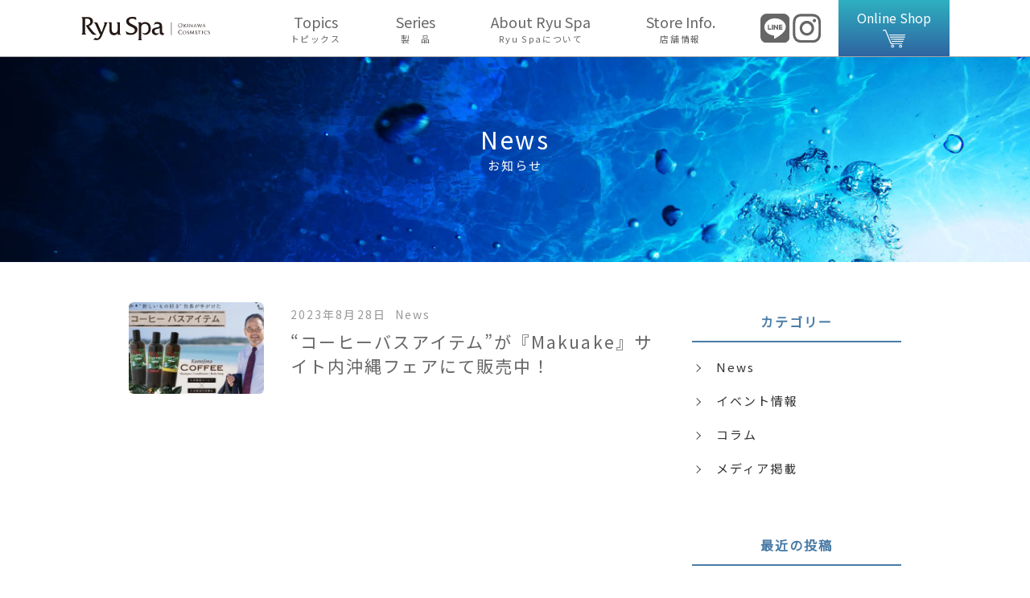

--- FILE ---
content_type: text/html; charset=UTF-8
request_url: https://ryuspa-okinawa.com/tag/makuake/
body_size: 5332
content:
<!doctype html>

<!--[if lt IE 7]><html lang="ja" class="no-js lt-ie9 lt-ie8 lt-ie7"><![endif]-->
<!--[if (IE 7)&!(IEMobile)]><html lang="ja" class="no-js lt-ie9 lt-ie8"><![endif]-->
<!--[if (IE 8)&!(IEMobile)]><html lang="ja" class="no-js lt-ie9"><![endif]-->
<!--[if gt IE 8]><!--> <html lang="ja" class="no-js"><!--<![endif]-->

	<head>
		<meta charset="utf-8">

				<meta http-equiv="X-UA-Compatible" content="IE=edge">

		<title>Ryu Spa 沖縄  Makuake</title>

				<meta name="HandheldFriendly" content="True">
		<meta name="MobileOptimized" content="320">
		<meta name="viewport" content="width=device-width, initial-scale=1"/>

				<!--[if IE]>
   <link rel="shortcut icon" href="https://ryuspa-okinawa.com/wp-content/themes/bones_ver0.3/favicon.ico">
  <![endif]-->
				<meta name="msapplication-TileColor" content="#f01d4f">
		<meta name="msapplication-TileImage" content="https://ryuspa-okinawa.com/wp-content/themes/bones_ver0.3/library/images/win8-tile-icon.png">
		<meta name="theme-color" content="#121212">

		<link rel="pingback" href="https://ryuspa-okinawa.com/xmlrpc.php">

						<meta name='robots' content='max-image-preview:large' />
<link rel='dns-prefetch' href='//fonts.googleapis.com' />
<link rel='dns-prefetch' href='//s.w.org' />
<link rel="alternate" type="application/rss+xml" title="Ryu Spa 沖縄 &raquo; フィード" href="https://ryuspa-okinawa.com/feed/" />
<link rel="alternate" type="application/rss+xml" title="Ryu Spa 沖縄 &raquo; コメントフィード" href="https://ryuspa-okinawa.com/comments/feed/" />
<link rel="alternate" type="application/rss+xml" title="Ryu Spa 沖縄 &raquo; Makuake タグのフィード" href="https://ryuspa-okinawa.com/tag/makuake/feed/" />
		<script type="text/javascript">
			window._wpemojiSettings = {"baseUrl":"https:\/\/s.w.org\/images\/core\/emoji\/13.1.0\/72x72\/","ext":".png","svgUrl":"https:\/\/s.w.org\/images\/core\/emoji\/13.1.0\/svg\/","svgExt":".svg","source":{"concatemoji":"https:\/\/ryuspa-okinawa.com\/wp-includes\/js\/wp-emoji-release.min.js"}};
			!function(e,a,t){var n,r,o,i=a.createElement("canvas"),p=i.getContext&&i.getContext("2d");function s(e,t){var a=String.fromCharCode;p.clearRect(0,0,i.width,i.height),p.fillText(a.apply(this,e),0,0);e=i.toDataURL();return p.clearRect(0,0,i.width,i.height),p.fillText(a.apply(this,t),0,0),e===i.toDataURL()}function c(e){var t=a.createElement("script");t.src=e,t.defer=t.type="text/javascript",a.getElementsByTagName("head")[0].appendChild(t)}for(o=Array("flag","emoji"),t.supports={everything:!0,everythingExceptFlag:!0},r=0;r<o.length;r++)t.supports[o[r]]=function(e){if(!p||!p.fillText)return!1;switch(p.textBaseline="top",p.font="600 32px Arial",e){case"flag":return s([127987,65039,8205,9895,65039],[127987,65039,8203,9895,65039])?!1:!s([55356,56826,55356,56819],[55356,56826,8203,55356,56819])&&!s([55356,57332,56128,56423,56128,56418,56128,56421,56128,56430,56128,56423,56128,56447],[55356,57332,8203,56128,56423,8203,56128,56418,8203,56128,56421,8203,56128,56430,8203,56128,56423,8203,56128,56447]);case"emoji":return!s([10084,65039,8205,55357,56613],[10084,65039,8203,55357,56613])}return!1}(o[r]),t.supports.everything=t.supports.everything&&t.supports[o[r]],"flag"!==o[r]&&(t.supports.everythingExceptFlag=t.supports.everythingExceptFlag&&t.supports[o[r]]);t.supports.everythingExceptFlag=t.supports.everythingExceptFlag&&!t.supports.flag,t.DOMReady=!1,t.readyCallback=function(){t.DOMReady=!0},t.supports.everything||(n=function(){t.readyCallback()},a.addEventListener?(a.addEventListener("DOMContentLoaded",n,!1),e.addEventListener("load",n,!1)):(e.attachEvent("onload",n),a.attachEvent("onreadystatechange",function(){"complete"===a.readyState&&t.readyCallback()})),(n=t.source||{}).concatemoji?c(n.concatemoji):n.wpemoji&&n.twemoji&&(c(n.twemoji),c(n.wpemoji)))}(window,document,window._wpemojiSettings);
		</script>
		<style type="text/css">
img.wp-smiley,
img.emoji {
	display: inline !important;
	border: none !important;
	box-shadow: none !important;
	height: 1em !important;
	width: 1em !important;
	margin: 0 .07em !important;
	vertical-align: -0.1em !important;
	background: none !important;
	padding: 0 !important;
}
</style>
	<link rel='stylesheet' id='sbi_styles-css'  href='https://ryuspa-okinawa.com/wp-content/plugins/instagram-feed/css/sbi-styles.min.css' type='text/css' media='all' />
<link rel='stylesheet' id='wp-block-library-css'  href='https://ryuspa-okinawa.com/wp-includes/css/dist/block-library/style.min.css' type='text/css' media='all' />
<link rel='stylesheet' id='googleFonts-css'  href='https://fonts.googleapis.com/css?family=Lato%3A400%2C700%2C400italic%2C700italic' type='text/css' media='all' />
<!--[if lt IE 9]>
<link rel='stylesheet' id='bones-ie-only-css'  href='https://ryuspa-okinawa.com/wp-content/themes/bones_ver0.3/library/css/ie.css' type='text/css' media='all' />
<![endif]-->
<script type='text/javascript' src='https://ryuspa-okinawa.com/wp-content/themes/bones_ver0.3/library/js/libs/modernizr.custom.min.js' id='bones-modernizr-js'></script>
<link rel="https://api.w.org/" href="https://ryuspa-okinawa.com/wp-json/" /><link rel="alternate" type="application/json" href="https://ryuspa-okinawa.com/wp-json/wp/v2/tags/46" /><link rel="icon" href="https://ryuspa-okinawa.com/wp-content/uploads/2020/07/cropped-android-chrome-512x512-1-32x32.png" sizes="32x32" />
<link rel="icon" href="https://ryuspa-okinawa.com/wp-content/uploads/2020/07/cropped-android-chrome-512x512-1-192x192.png" sizes="192x192" />
<link rel="apple-touch-icon" href="https://ryuspa-okinawa.com/wp-content/uploads/2020/07/cropped-android-chrome-512x512-1-180x180.png" />
<meta name="msapplication-TileImage" content="https://ryuspa-okinawa.com/wp-content/uploads/2020/07/cropped-android-chrome-512x512-1-270x270.png" />
		
		<!-- Java Script
   ================================================== -->
		<script src="https://ajax.googleapis.com/ajax/libs/jquery/3.5.1/jquery.min.js"></script>
		<script src="https://ryuspa-okinawa.com/wp-content/themes/bones_ver0.3/js/custom.js"></script>
		<script src="https://ryuspa-okinawa.com/wp-content/themes/bones_ver0.3/slick/custom.js"></script>
		<script src="https://ryuspa-okinawa.com/wp-content/themes/bones_ver0.3/slick/slick.min.js"></script>

		<link href="https://fonts.googleapis.com/css?family=Sawarabi+Mincho|Noto+Sans+JP|Playfair+Display&display=swap" rel="stylesheet">
		<link href="https://use.fontawesome.com/releases/v5.6.1/css/all.css" rel="stylesheet">

		<!--静的HTMLからの移植CSS読み込み　※WP必須CSSへのマージ作業をなくすため-->
		<link rel='stylesheet' id='stylesheet-css'  href='https://ryuspa-okinawa.com/wp-content/themes/bones_ver0.3/css/style.css' type='text/css' media='all'  />
		<!--WP必須CSS読み込み-->
		<link rel='stylesheet' id='stylesheet-css'  href='https://ryuspa-okinawa.com/wp-content/themes/bones_ver0.3/style.css' type='text/css' media='all' />
		<!--ブログページ等でのアイコンフォントCSS読み込み-->
		<link rel="stylesheet" type="text/css" href="https://ryuspa-okinawa.com/wp-content/themes/bones_ver0.3/iconfont/style.css" />
		<!--slick CSS-->
		<link rel='stylesheet' id='stylesheet-css'  href='https://ryuspa-okinawa.com/wp-content/themes/bones_ver0.3/slick/slick.css' type='text/css' media='all'  />
		<link rel='stylesheet' id='stylesheet-css'  href='https://ryuspa-okinawa.com/wp-content/themes/bones_ver0.3/slick/slick-theme.css' type='text/css' media='all'  />





				<!-- Global site tag (gtag.js) - Google Analytics -->
		<script async src="https://www.googletagmanager.com/gtag/js?id=UA-163651572-2"></script>
		<script>
			window.dataLayer = window.dataLayer || [];
			function gtag(){dataLayer.push(arguments);}
			gtag('js', new Date());

			gtag('config', 'UA-163651572-2');
		</script>
		
	</head>

	<body class="archive tag tag-makuake tag-46" style="visibility:hidden" onLoad="document.body.style.visibility='visible'">

		<div id="top">
			<header>
								<nav id="g_nav">
					<div class="navInner">
						<div class="navInnerTop">
							<div class="logo_wrap">
								<a href="https://ryuspa-okinawa.com"><img src="https://ryuspa-okinawa.com/wp-content/themes/bones_ver0.3/images/logo01.svg" alt=""></a>
							</div>
							<div class="menu_bt">
								<span class="bar top"></span>
								<span class="bar center"></span>
								<span class="bar bottom"></span>
							</div>
						</div><!--/navInnerTop--->					
						<div class="navInnerBottom">
							<ul class="navList">
								<li><a href="https://ryuspa-okinawa.com/news/">Topics<span>トピックス</span></a>
								<div class="menu_listBt"></div>
									<div class="sub-menu">
										<ul>
											<li class="sub-menu-tittle">Topics<span>トピックス</span></li>
											<li><a href="https://ryuspa-okinawa.com/category/news/"><img src="https://ryuspa-okinawa.com/wp-content/uploads/2021/12/ryuspa_topics.jpg" alt=""><span>News</span></a></li>
											<li><a href="https://ryuspa-okinawa.com/category/media/"><img src="https://ryuspa-okinawa.com/wp-content/uploads/2021/12/ryuspa_topics2.jpg" alt=""><span>Media</span></a></li>
											<li><a href="https://ryuspa-okinawa.com/category/column/"><img src="https://ryuspa-okinawa.com/wp-content/uploads/2021/12/ryuspa_topics3.jpg" alt=""><span>Column</span></a></li>
										</ul>
									</div>
									</li>
								<li>
									<a href="https://ryuspa-okinawa.com/series/">Series<span>製　品</span></a>
									<div class="menu_listBt"></div>
									<div class="sub-menu">
										<ul>
											<li class="sub-menu-tittle">Series<span>製　品</span></li>
											<li><a href="https://ryuspa-okinawa.com/series/#series_bt"><img src="https://ryuspa-okinawa.com/wp-content/themes/bones_ver0.3/images/nav_sr_bt.png" alt=""><span>Botanical</span></a></li>
											<li><a href="https://ryuspa-okinawa.com/series/#series_ar"><img src="https://ryuspa-okinawa.com/wp-content/themes/bones_ver0.3/images/nav_sr_ar.png" alt="Ryu Spa　＆Resort"><span>＆Resort</span></a></li>
											<li><a href="https://ryuspa-okinawa.com/series/#series_rf"><img src="https://ryuspa-okinawa.com/wp-content/themes/bones_ver0.3/images/nav_sr_rf.png" alt="Ryu Spa　Botanical"><span>Refining</span></a></li>
											<li><a href="https://ryuspa-okinawa.com/series/#series_kumi"><img src="https://ryuspa-okinawa.com/wp-content/themes/bones_ver0.3/images/nav_sr_kumi.png" alt="Ryu Spa　Botanical"><span>Ryu Spa 球美</span></a></li>
											<li><a href="https://ryuspa-okinawa.com/series/#series_to"><img src="https://ryuspa-okinawa.com/wp-content/themes/bones_ver0.3/images/nav_sr_to.png" alt="Ryu Spa　Botanical"><span>The Origin</span></a></li>
											
										</ul>
									</div>
								</li>
								<li>
									<a href="https://ryuspa-okinawa.com/water/">About Ryu Spa<span>Ryu Spaについて</span></a>
									<div class="menu_listBt"></div>
									<div class="sub-menu">
										<ul>
											<li class="sub-menu-tittle">About Ryu Spa<span>Ryu Spaについて</span></li>
											<li><a href="https://ryuspa-okinawa.com/water/"><img src="https://ryuspa-okinawa.com/wp-content/themes/bones_ver0.3/images/sp-sub-menu04.png" alt=""><span>久米島海洋深層水</span></a></li>
											<li><a href="https://ryuspa-okinawa.com/our-method/"><img src="https://ryuspa-okinawa.com/wp-content/themes/bones_ver0.3/images/sp-sub-menu05.png" alt=""><span>私たちの商品開発</span></a></li>
											<li><a href="https://ryuspa-okinawa.com/our-method/#our_1"><img src="https://ryuspa-okinawa.com/wp-content/themes/bones_ver0.3/images/sp-sub-menu06.png" alt=""><span>自然素材</span></a></li>
											<li><a href="https://ryuspa-okinawa.com/our-method/#our_2"><img src="https://ryuspa-okinawa.com/wp-content/themes/bones_ver0.3/images/sp-sub-menu07.png" alt=""><span>機能性美容成分</span></a></li>
										</ul>
									</div>
								</li>
								<li><a href="https://ryuspa-okinawa.com/store/">Store Info.<span>店舗情報</span></a></li>
							</ul>

							<div class="sns_wrap">
								<a href="https://lin.ee/MVJ55yR" target="_blank" class="opa"><img src="https://ryuspa-okinawa.com/wp-content/themes/bones_ver0.3/images/line_logo_g.svg" alt=""></a>
								<a href="https://www.instagram.com/ryuspa_okinawa/" target="_blank" class="opa"><img src="https://ryuspa-okinawa.com/wp-content/themes/bones_ver0.3/images/insta_logo_g.svg" alt=""></a>
							</div>

							<div class="onlineBt">
								<a href="https://www.ryuspa.shop/" target="_blank">Online Shop<span><img src="https://ryuspa-okinawa.com/wp-content/themes/bones_ver0.3/images/cart_logo_w.svg" alt=""></span></a>
							</div>
						</div><!--/navInnerBottom--->
					</div><!--/navInner--->
				</nav><!--/nav--->
			</header><!--/header--->

						<!-------------------under-page---------------------->
			<div class="box01 bg_tittle">
				<div class="mywidth">
					<h1 class="tittle02 w_color">News <span>お知らせ</span></h1>
				</div>
			</div>
			

<div id="main2column">
	
	
<div class="side_column">
<div id="categories-2" class="widget widget_categories"><h4 class="widgettitle">カテゴリー</h4>
			<ul>
					<li class="cat-item cat-item-4"><a href="https://ryuspa-okinawa.com/category/news/">News</a>
</li>
	<li class="cat-item cat-item-34"><a href="https://ryuspa-okinawa.com/category/event/">イベント情報</a>
</li>
	<li class="cat-item cat-item-5"><a href="https://ryuspa-okinawa.com/category/column/">コラム</a>
</li>
	<li class="cat-item cat-item-1"><a href="https://ryuspa-okinawa.com/category/media/">メディア掲載</a>
</li>
			</ul>

			</div>
		<div id="recent-posts-2" class="widget widget_recent_entries">
		<h4 class="widgettitle">最近の投稿</h4>
		<ul>
											<li>
					<a href="https://ryuspa-okinawa.com/2025/12/29/%e5%b9%b4%e6%9c%ab%e5%b9%b4%e5%a7%8b%e3%81%ae%e5%ba%97%e8%88%97%e5%96%b6%e6%a5%ad%e3%81%ab%e3%81%a4%e3%81%84%e3%81%a6/">年末年始の店舗営業について</a>
									</li>
											<li>
					<a href="https://ryuspa-okinawa.com/2025/07/08/7%e6%9c%8811%e6%97%a5-%e3%80%8cryu-spa-pop-up-store-in-%e3%81%82%e3%81%97%e3%81%b3%e3%81%aa%e3%83%bc%e3%80%8dopen%ef%bc%81/">7月11日 「Ryu Spa POP UP Store in あしびなー」OPEN！</a>
									</li>
											<li>
					<a href="https://ryuspa-okinawa.com/2025/04/21/2025%e5%b9%b44%e6%9c%8825%e6%97%a5%e3%80%8cryu-spa-%e5%9b%bd%e9%9a%9b%e9%80%9a%e3%82%8a%e3%82%80%e3%81%a4%e3%81%bf%e6%a9%8b%e5%ba%97-%e3%80%8d%e3%82%aa%e3%83%bc%e3%83%97%e3%83%b3%ef%bc%81/">2025年4月25日「Ryu Spa 国際通りむつみ橋店 」オープン！</a>
									</li>
											<li>
					<a href="https://ryuspa-okinawa.com/2025/04/03/fm%e6%b2%96%e7%b8%84-%e3%80%8c%e3%83%8f%e3%83%83%e3%83%94%e3%83%bc%e3%82%a2%e3%82%a4%e3%83%a9%e3%83%b3%e3%83%89%e3%80%8d%e3%83%a9%e3%82%b8%e3%82%aa%e3%82%ab%e3%83%bc%e3%81%ab%e3%81%8a%e8%b6%8a/">FM沖縄 「ハッピーアイランド」ラジオカーにお越し頂きました♪</a>
									</li>
											<li>
					<a href="https://ryuspa-okinawa.com/2024/12/27/2024-2025/">年末年始 営業時間のお知らせ</a>
									</li>
					</ul>

		</div></div>
	
	
	<div class="main_column">

		
		<a href="https://ryuspa-okinawa.com/2023/08/28/%e3%82%b3%e3%83%bc%e3%83%92%e3%83%bc%e3%83%90%e3%82%b9%e3%82%a2%e3%82%a4%e3%83%86%e3%83%a0%e3%81%8c%e3%80%8emakuake%e3%80%8f%e3%82%b5%e3%82%a4%e3%83%88%e5%86%85%e6%b2%96%e7%b8%84/" class="block">
			<div class="post_news_wrap">
				<div class="news_item_img">
					<img width="356" height="243" src="https://ryuspa-okinawa.com/wp-content/uploads/2023/08/IMG_9626-356x243.webp" class="attachment-thumbnail size-thumbnail wp-post-image" alt="" loading="lazy" />				</div>
				<div class="news_item_text">
					<div class="post_meta">
						<span class="date">2023年8月28日</span>
						<span class="cat-name">News　</span>
						
					</div>
					<h2>“コーヒーバスアイテム”が『Makuake』サイト内沖縄フェアにて販売中！</h2>	
				
				</div>
			</div><!--/post_news_wrap--->
		</a>
	
	
				
	</div>
</div>





<footer>
			<div class="mywidth">
				<div class="footer_logo"><a href="https://ryuspa-okinawa.com" class="opa"><img src="https://ryuspa-okinawa.com/wp-content/themes/bones_ver0.3/images/logo02.svg" alt="フッターロゴ"></a></div>
				<ul>
					<li><a href="https://ryuspa-okinawa.com/news/" class="opa">Topics<span>トピックス</span></a></li>
					<li><a href="https://ryuspa-okinawa.com/series/" class="opa">Series<span>製品シリーズ</span></a></li>
					<li><a href="https://ryuspa-okinawa.com/water/" class="opa">About Ryu Spa<span>Ryu Spaについて</span></a></li>
					<li><a href="https://ryuspa-okinawa.com/store/" class="opa">Store Info.<span>店舗情報</span></a></li>
				</ul>
				<div class="foot_shop_btn">
					<a href="https://www.ryuspa.shop/" target="_blank" class="opa"><img src="https://ryuspa-okinawa.com/wp-content/themes/bones_ver0.3/images/foot_shop_btn.jpg" alt="Ryu Spaオンラインショップ"></a>
				</div>

				<div class="footer_sns">
					<a href="https://lin.ee/MVJ55yR" target="_blank" class="opa"><img src="https://ryuspa-okinawa.com/wp-content/themes/bones_ver0.3/images/line_logo_w.svg" alt="ラインロゴ"></a>
					<a href="https://www.instagram.com/ryuspa_okinawa/" target="_blank" class="opa"><img src="https://ryuspa-okinawa.com/wp-content/themes/bones_ver0.3/images/insta_logo_w.svg" alt="インスタロゴ"></a>
				</div>
				<p class="copy">&copy; 2023 Ryu Spa all rights reserved.</p>
			</div><!--/mywidth--->
		</footer>
		<!-- Instagram Feed JS -->
<script type="text/javascript">
var sbiajaxurl = "https://ryuspa-okinawa.com/wp-admin/admin-ajax.php";
</script>
<script type='text/javascript' src='https://ryuspa-okinawa.com/wp-includes/js/wp-embed.min.js' id='wp-embed-js'></script>

</div><!--/top--->

</body>
</html>

--- FILE ---
content_type: text/css
request_url: https://ryuspa-okinawa.com/wp-content/themes/bones_ver0.3/css/style.css
body_size: 12075
content:
/*foot*/
.foot_shop_btn {
	width: 62%;
	margin: 0 auto;
}
@media screen and (max-width:650px){
	.foot_shop_btn {
		width: 100%;
	}
}
/*series*/
.series_select {
	display: flex;
	flex-wrap: wrap;
	justify-content:space-between;
}
.series_select_in {
	width:18%;
}
.series_select_in img {
	box-shadow: 0 2px 2px #666666;
}

.series_main_img_in01 {
	width: 1080px;
	height: 600px;
	margin: 0 auto;
	position: relative;
}
.series_main_img_in01 h2 {
	position: absolute;
	top: 50%;
	transform: translateY(-50%);
    -webkit-transform: translateY(-50%);
    -ms-transform: translateY(-50%);
}
.series_main_img_in_img {
	position: absolute;
	top: 72%;
	z-index: 20;
}
.series_main_img_in_img02 {
	position: absolute;
	top: 80%;
	z-index: 20;
}
.sr_read01 {
	width: 780px;
	margin: 0 0 120px 380px;
}
.sr_read01 p {
	line-height: 32px;
}
.sr_shop_btn {
	margin: 50px 0 0 0;
	text-align: center;
}
.series_product li {
	margin:5px 20px;
	transition: all .5s ease;
}
.series_product li:hover {
	box-shadow: none;
}


.series_bt_main {
	width: 100%;
	height: 600px; 
	background:url(../images/series_bt_main_img.jpg) no-repeat;
	background-position: center;
    background-attachment: scroll;
	position: relative;
}
.series_bt_cont {
	width: 100%; 
	background:url(../images/series_bt_cont_img.jpg) no-repeat;
	background-position: top center;
    background-attachment: scroll;
	position: relative;
}

.series_ar_main {
	width: 100%;
	height: 600px; 
	background:url(../images/series_ar_main_img.jpg) no-repeat;
	background-position: center;
    background-attachment: scroll;
	position: relative;
}

.sr_ar_intro_box {
	width: 940px;
	margin:  0 auto 140px;
	display: flex;
	flex-wrap: wrap;
	justify-content:space-between;
}
.sr_ar_intro_in {
	width: 30%;
}
.sr_ar_intro_in h3{
	margin: 20px 0;
	font-size: 18px;
	font-family: 'Playfair Display', serif;
	line-height: 26px;
}
.sr_ar_intro_in p {
	font-size: 14px;
	line-height: 22px;
}

.sr_ar_materials_box {
	width: 940px;
	margin:  0 auto 0;
	display: flex;
	flex-wrap: wrap;
	justify-content:space-between;
}
.sr_ar_materials_in {
	width: 30%;
	margin: 0 0 15px 0;
	display: flex;
	flex-wrap: wrap;
	justify-content:space-between;
}
.sr_ar_materials_in_L {
	width: 30%;
}
.sr_ar_materials_in_R {
	width: 65%;
	
}
.sr_ar_materials_in_R h3 {
	font-size: 14px;
	margin: 0 0 6px 0;
}
.sr_ar_materials_in_R p {
	font-size: 12px;
}

.series_rf_main {
	width: 100%;
	height: 600px; 
	background:url(../images/series_rf_main_img.jpg) no-repeat;
	background-position: center;
    background-attachment: scroll;
	position: relative;
}

.series_kumi_main {
	width: 100%;
	height: 600px; 
	background:url(../images/series_kumi_main_img.jpg) no-repeat;
	background-position: center;
    background-attachment: scroll;
	position: relative;
}

.series_to_main {
	width: 100%;
	height: 600px; 
	background:url(../images/series_to_main_img.jpg) no-repeat;
	background-position: center;
    background-attachment: scroll;
	position: relative;
}

@media screen and (max-width:880px){
	.series_main_img_in01 {
		width: 100%;
		height: auto;
		margin: 0 auto;
		position: static;
	}
	.series_main_img_in01 h2 {
		display: none;
	}
	.series_main_img_in_img {
		display: none;
	}
	.series_main_img_in_img02 {
		display: none;
	}
	.sr_read01 {
		width: 100%;
		margin: 0 0 80px;
		padding: 0 20px;
	}

	.series_bt_main {
		background: none;
		height: auto; 
	}
	.series_bt_cont {
		background: none; 
	}

	.series_ar_main {
		background: none;
		height: auto; 
	}

	.series_rf_main {
		background: none;
		height: auto; 
	}

	.series_kumi_main {
		background: none;
		height: auto; 
	}

	.series_to_main {
		background: none;
		height: auto; 
	}
}
@media screen and (max-width:650px){
	.series_select {
		justify-content: center;
	}
	.series_select_in {
		width:50%;
	}
	.series_select_in img {
		box-shadow: none;
	}
	.sr_ar_intro_box {
		width: 85%;
		margin: 0 auto 40px;
	}
	.sr_ar_intro_in {
		width: 100%;
		margin: 0 0 60px 0;
	}

	.sr_ar_materials_box {
		width: 100%;
		justify-content: center;
	}
	.sr_ar_materials_in {
		width: 48%;
		margin: 0 0 40px 0;
	}
	.sr_ar_materials_in_L {
		width: 100%;
		text-align: center;
	}
	.sr_ar_materials_in_R {
		width: 100%;
	}
}


/*top*/
.top_method {
	width: 100%;
	height: 460px;
	background:url(../images/top_method_bg.png) no-repeat;
	background-size: cover;
	background-position: center;
	background-color: #f2f2f2 ;
}
.top_method_in {
	width: 1080px;
	margin: 0 auto;
	display: flex;
	flex-wrap: wrap;
}
.top_method_in_L {
	width:600px;
	margin: 100px 0 0 0;   
}
.top_method_in_R {
	width:480px;
	height: 300px;
	margin: 75px 0;
}

.top_method_in_L h3 {
	margin: 0 0 10px 0;
}
.top_method_in_L ul {
	margin-left:2em;
}
.top_method_in_L ul li {
	font-family: 'Playfair Display', serif;
	font-size:18px;
	font-weight: bold;
	margin:1em 0;
}
.top_method_in_L ul li:first-child {
	position: relative;
	display: inline;
}
.top_method_in_L ul li:first-child::before {
	content:"■";
	position:absolute;
	top:50%;
	left:-2em;
	font-size:.7em;
	transform:translateY(-50%);
}
.top_method_in_L p {
	margin-top:20px;
	margin-bottom:15px;
	font-size:16px;
	line-height: 1.7em;
}
@media screen and (max-width:880px){
	.top_method {
		width: 100%;
		height: auto;
		position: static;
		background: none;
		background-color: #e6e6e7;
	}
	.top_method_in {
		width: 100%;
		padding: 0 20px; 		
	}
	.top_method_in_L {
		width:100%;
		margin: 50px 0;
	}
	.top_method_in_R {
		width:100%;
		height: auto;
		margin: 0;
		
	}
	.top_method_img_sp {
		margin: 0 0 30px 0;
	}
	.top_method_in_L ul li {
		font-size:16px;
	}
	.top_method_in_L h3 {
		width: 250px;
	}
}

.top_deep {
	width: 100%;
	height: 400px;
	background:url(../images/top_deep_bg.jpg) no-repeat;
    background-position: center;
    background-attachment: scroll;
}
.top_deep_in {
	width: 1080px;
	margin: 0 auto;
	display: flex;
	flex-wrap: wrap;
}
.top_deep_in_L {
	width:440px;
}
.top_deep_in_R {
	width:580px;
	height: 300px;
	margin: 50px 0 0;
}

.top_deep_in_R h3 {
	margin: 0 0 10px 0;
}
.top_deep_in_R ul {
	margin-left:2em;
}
.top_deep_in_R ul li {
	font-family: 'Playfair Display', serif;
	font-size:18px;
	font-weight: bold;
	margin:1em 0;
}
.top_deep_in_R ul li:first-child {
	position: relative;
	display: inline;
}
.top_deep_in_R ul li:first-child::before {
	content:"■";
	position:absolute;
	top:50%;
	left:-2em;
	font-size:.7em;
	transform:translateY(-50%);
}
.top_deep_in_R p {
	margin-top:20px;
	margin-bottom:15px;
	font-size:16px;
	line-height: 1.7em;
}
@media screen and (max-width:880px){
	.top_deep {
		width: 100%;
		height: auto;
		position: static;
		background: none;
	}
	.top_deep_in {
		width: 100%;		
	}
	.top_deep_in_L {
		width:100%;
	}
	.top_deep_in_R {
		width:100%;
		height: auto;
		margin: 50px 0;
		padding: 0 20px;
		position: static;
		
	}
	.top_deep_in_R ul li {
		font-size:16px;
	}
	.top_deep_in_R h3 img {
		width: 250px;
	}
}



.top_read {
	width: 100%;
	height: 509px;
	background:url(../images/top_read_bg.jpg) no-repeat;
	background-size: cover;
	background-position: center;
	position: relative;
}
.top_read_in {
	width: 1080px;
	margin: 0 auto;
	display: flex;
	flex-wrap: wrap;
	color: #fff;
}
.top_read_in_L {
	width:440px;
}
.top_read_in_R {
	width:580px;
	height: 359px;
	margin: 75px 0;
	position: relative;
}
.top_read_map img {
	position: absolute;
	right: -40px;
	bottom: -20px;
}
.top_read_in_R h3 {
	font-size:26px;
	font-family: 'Playfair Display', serif;
	letter-spacing: .15em;
	margin-bottom:25px;
}
.top_read_in_R p {
	margin: 0 0 15px 0;
 	font-size:16px;
	line-height: 1.7em;
}
@media screen and (max-width:880px){
	.top_read {
		width: 100%;
		height: auto;
		position: static;
		background: none;
	}
	.top_read_in {
		width: 100%;
		background: linear-gradient(to bottom,#2fb0c0,#2e64a1 100%);

		
	}
	.top_read_in_L {
		width:100%;
	}
	.top_read_in_R {
		width:100%;
		height: auto;
		margin: 50px 0;
		padding: 0 20px;
		position: static;
		
	}
	.top_read_map_sp {
		margin: 20px 0;
		text-align: center;
	}
	.top_read_in_R h3 {
		font-size:20px;
	}
}

/*----------------------------------------
共通
----------------------------------------*/
@import url(https://fonts.googleapis.com/earlyaccess/notosansjp.css);
*{
	margin:0;
	padding:0;
	word-break: break-all;
	vertical-align:middle;
	font-size:1em;
	box-sizing:border-box;
}
td,th,p{
	color:inherit;
}
sub{font-size:0.6em;}
a{text-decoration:none;vertical-align: baseline;}
a:link {color:inherit;}
a:visited { color:inherit; text-decoration:none }
a.disabled{pointer-events: none;}
a{-webkit-user-select: none; -moz-user-select: none; -ms-user-select: none; user-select: none;}
ul, ol {
	list-style: none;
}
img{
	max-width: 100%;
	height:auto;
	border:none;
	vertical-align: middle;
}
button{
	margin: 0;
	padding: 0;
	background: none;
	border: none;
	border-radius: 0;
	outline: none;
	-webkit-appearance: none;
	-moz-appearance: none;
	appearance: none;
}
html {
	font-family:"Noto Sans JP","ヒラギノ角ゴ Pro W3","Hiragino Kaku Gothic Pro","メイリオ",Meiryo,Osaka,"ＭＳ Ｐゴシック","MS PGothic",sans-serif;
	font-weight:350;
	color:#333333;
	letter-spacing: .13em;
}
body{
	background-color:#FFF;
	overflow-x: hidden;
}
.mywidth{
	width:1080px;
	margin:auto;
}
.adjustment {
	display:block;
	padding-top:1.6em;
}
.none {
	display:none;
}
.mb30 {
	margin-bottom: 30px;;
}
.pc-only {
	display:block;
}
.sp-only {
	display:none;
}
.pc_bar {
	display: inline;
}
.sp_bar {
		display: none;
}
.pc_bar_m {
	display: inline;
}
.sp_bar_m {
		display: none;
}
.tx-center {
	text-align: center;
}
.bullets {
	font-size: 14px;
}
.bg_tittle {
	background:url(../images/under_mv_pc001.jpg) no-repeat;
	background-size:cover;
}
.w_color {
	color:white !important;
}
.hidden {
	visibility:hidden;
}
.fadeIn {opacity:0;}
/*----------fade_up---------------*/
.fade_up {
	animation-duration: 1s;
	animation-timing-function: ease;
	animation-fill-mode: forwards;
	opacity:0;
}
.fade_up.type2 {
	animation-delay: .25s;
}
.fade_up.type3 {
	animation-delay: .5s;
}
@keyframes fadeScrollUp {
	0% {
		transform:translate3d(0,70%,0);
		opacity:0;
	}
	to {
		transform:translate3d(0,0,0);
		opacity:1;
	}
}
@media screen and (max-width:650px){
	.mywidth {
		width:95%;
	}
	.adjustment {
		display:none;
	}
	.pc-only {
		display:none;
	}
	.sp-only {
		display:block;
	}
	.pc_bar {
		display: none;
	}
	.sp_bar {
		display: inline;
	}
	.bullets {
		font-size: 12px;
	}
}
@media screen and (max-width:880px){
	.pc_bar_m {
		display: none;
	}
	.sp_bar_m {
		display: block;
	}
}
.opa {
	transition: opacity .5s ease;
}
.opa:hover {
	opacity:0.5;
}
.relative {
	position: relative;
}
.fadeIn {
	opacity:0;
}
.hoverScale img {
	position:relative;
	transition: transform .5s ease;
}
.hoverScale:hover img {
	transform:scale(1.1);
}
.box01 {
	padding:80px 0;
}
.box01_02 {
	padding:80px 0 180px;
}
.bg_gra01 {
	background : linear-gradient(to right, #acdfe6,#abc1da);
}
.bg_gra02 {
	background:linear-gradient(to bottom,#2fb0c0,#2e64a1 100%);
}
.bg_gray01 {
	background:#d9d9d9;
}
.bg_blue {
	background:#97b4d1;
}
.bg_green {
	background:#00aeb3;
}

.bg_green02 {
	background:#64ACA8;
}	

.tittle01 {
	font-size: 30px;
	font-weight: normal;
	color: #666666;
}
.tittle01 span {
	font-size: .5em;
}
.tittle02 {
	font-size: 30px;
	font-weight: normal;
	color: #666666;
	text-align: center;
	margin-bottom:30px;
}
.tittle02 span {
	display: block;
	font-size: .5em;
}
.tittle02.insta::before {
	content:url(../images/insta_logo_g.svg);
	display: inline-block;
	width:1em;
	vertical-align: middle;
	margin-right:.4em;
}
@media screen and (max-width:650px){
	.box01 {
		padding:40px 0;
	}
	.box01_02 {
		padding:80px 0;
	}
	.tittle01 {
		font-size: 20px;
	}
	.tittle02 {
		font-size: 30px;
		margin-bottom:30px;
	}
}
.contentsBt01 {
	display: inline-block;
	background:linear-gradient(to right,#fff 50%,#4d4d4d 50%);
	background-position: right bottom;
	background-size:200% 100%;
	transition: all .5s ease-out;
	color: white;
	border:2px solid #4d4d4d;
}
.contentsBt01:hover {
	background-position: left bottom;
	color: #4d4d4d;
}
.contentsBt01 a {
	display: block;
	font-size: 14px;
	padding: 0 4em;
	text-align: center;
	line-height: 2.5em;
}
@media screen and (max-width:650px){
	.contentsBt01 {
		width: 100%;
	}
}
.contentsBt02 {
	display: inline-block;
	background:linear-gradient(to right,#fff 48%,#4d4d4d 50%);
	background-position: right bottom;
	background-size:200% 100%;
	transition: all .5s ease-out;
	color: white;
	border:2px solid #4d4d4d;
	z-index: 990;
}
.contentsBt02:hover {
	background-position: left bottom;
	color: #4d4d4d;
}
.contentsBt02 a {
	display: block;
	font-size: 14px;
	padding: 0 3em;
	text-align: center;
	line-height: 2.5em;
}
@media screen and (max-width:880px){
	.contentsBt02 {
		width: 100%;
	}
}
/*===============================================
top mv
===============================================*/
.top_mv {
	position: relative;
	overflow: hidden;
}
.bg_video {
	position: absolute;
	top:0;
	left: 0;
	right:0;
	bottom:0;
}
.bg_video video {
	width:100%;
	height:auto;
}
.mv_slick img {
	width: 100vw;
}
@media screen and (max-width:650px){
	.bg_video {
		display:none;
	}
}
/*===============================================
slider
===============================================*/
.slide-arrow01 {
	position: absolute;
	top: -11%;
	width: 30px;
	height: 20px;
	background:#a6a6a6;
	cursor:pointer;
}
.slide-arrow01:hover {
	background:#4d4d4d;
}
.prev-arrow01 {
	right: 5.5%;	
}
.next-arrow01 {
	right: 2%;
}
.prev-arrow01::before,.next-arrow01::before{
	display: inline-block;
	width:10px;
	height:15px;
	vertical-align: middle;
}
.prev-arrow01::before{
	content:"";
	background:url(../images/top-arrow-p.png) no-repeat;
	background-size:contain;
}
.next-arrow01::before{
	content:"";
	background:url(../images/top-arrow-n.png) no-repeat;
	background-size:contain;
}
.slide-arrow02 {
	position: absolute;
	top: 50%;
	cursor:pointer;
	transform: translateY(-50%);
}
.prev-arrow02 {
	left: -3%;	
}
.next-arrow02 {
	right: -3%;
}
.prev-arrow02::before,.next-arrow02::before{
	content:"";
	display: block;
	width:40px;
	height:40px;
	border-top:2px solid #606060;
	border-left:2px solid #606060;
}
.prev-arrow02::before{
	transform:rotate(-45deg) skew(calc((90deg - 60deg) / 2),calc((90deg - 60deg) / 2));
}
.next-arrow02::before{
	transform:rotate(135deg) skew(calc((90deg - 60deg) / 2),calc((90deg - 60deg) / 2));
}
@media screen and (max-width:650px){
	.prev-arrow02 {
		left: -8%;	
	}
	.next-arrow02 {
		right: -8%;
	}
	.prev-arrow02::before,.next-arrow02::before{
		width:20px;
		height:20px;
	}
}
/*===============================================
header
===============================================*/
#g_nav.nav_fixed {
	position: fixed;
	top:0;
	left:0;
	z-index: 9999;
}
#g_nav {
	position: relative;
	width:100%;
	background: white;
	border-bottom:1px solid #a6a6a6;
}
.navInner {
	display: flex;
	justify-content: space-between;
	align-items: center;
	width:1080px;
	margin:auto;
	letter-spacing: 0;
}
.navInnerTop {
	width:15%;
}
.navInnerBottom {
	width:85%;
	display: flex;
	justify-content: flex-end;
	align-items: center;
}
.navList {
	width:65%;
	display: flex;
	justify-content: space-between;
}
.navList > li {
	flex-grow: 1;
	color: #666666;
}
.navList > li > a {
	position: relative;
	display: block;
	font-size:18px;
	font-weight:400;
	text-align: center;		
	padding:13px 0;
}
.navList > li > a.active::before {
	content:"";
	position: absolute;
	bottom:-1px;
	left:50%;
	transform: translateX(-50%);
	background:#666666;
	height:2px;
	width:50%;
}
.navList > li > a span {
	display: block;
	font-size:.6em;
	letter-spacing: .15em;
}
.sns_wrap {
	display: flex;
	justify-content: space-between;
	width:13%;
	padding:0 20px;
}
.sns_wrap a {
	flex-grow: 1;
	margin:0 2px;
}
.onlineBt {
	background:linear-gradient(to bottom,#2fb0c0,#2e64a1 100%);
	width:15%;
	text-align: center;
	padding:10px 0;
}
.onlineBt a {
	color:white;
	font-size:16px;
}
.onlineBt a span {
	display: block;
	width:20%;
	margin: auto;
}
@media screen and (max-width:650px){
	#top {
		position: relative;
	}
	#g_nav {
		position: fixed;
		top:0;
		width:100vw;
		border:none;
		z-index: 9999;
	}
	.navInner {
		position: relative;
		display: block;
		width:100%;
	}
	.navInnerTop {
		width:100%;
		padding:10px;
		border-bottom:1px solid #666;
	}
	.logo_wrap {
		width:45%;
	}
	.navInnerBottom {
		display: none;
		overflow-y: scroll !important;
		height: 100vh;
		width:100%;
		flex-direction: column;
	}
	.navList {
		width:100%;
		justify-content: flex-start;
		flex-wrap: wrap;
	}
	.navList li {
		position: relative;
		width:100%;
	}
	.sns_wrap {
		justify-content: space-around;
		width:40%;
		padding: 20px 0;
		margin: auto;
	}
	.sns_wrap a {
		margin:0 15px;
	}
	.onlineBt {
		width:90%;
		border-radius: 5px;
		padding:5px 0;
		margin: auto;
	}
	.onlineBt a {
		font-size:18px;
	}
	.onlineBt a span {
		width:10%;
	}
}
.menu_listBt {
	display: none;
}
.sub-menu {
	display: none;
	position: absolute;
	bottom:-194px;
	left: 0;
	width:99.5%;
	margin: 0 auto;
	background: #fff;
	box-shadow: 3px 3px 3px rgba(0,0,0, 0.25);
	z-index: 10;
}
.sub-menu-tittle {
	font-size: 18px;
	font-weight: 400;
	text-align: left;
	margin-right:30px;
}
.sub-menu-tittle span {
	font-size: .6em;
	display: block;
}
.sub-menu ul {
	display: flex;
	justify-content: center;
	align-items: center;
	width:1080px;
	margin:auto;
	padding:20px 0;
}
.sub-menu ul li {
	padding:0 10px;
}
.sub-menu ul li a span {
	display: block;
	font-size:14px;
	text-align: center;
	line-height: 2em;
}
@media screen and (max-width:650px){
	.menu_listBt {
		position: absolute;
		top:16px;
		right:0;
		display: block;
		cursor: pointer;
		z-index: 100;
	}
	.menu_listBt::after, .menu_listBt.open::after {
		font-size:25px;
		text-align: center;
		display: block;
		width:50px;
	}
	.menu_listBt::after {
		content:"+";
	}
	.menu_listBt.open::after {
		content:"－";
	}
	.sub-menu {
		display: none;
		position: static;
		width:100%;
		background: #00aeb3;
	}
	.sub-menu-tittle {
		display: none;
	}
	.sub-menu ul {
		display: block;
		width:100%;
		padding:0;
	}
	.sub-menu ul li {
		padding:10px;
		border-bottom: 2px solid white;
	}
	.sub-menu ul li a {
		display: block;
	}
	.sub-menu ul li a img {
		width:30%;
		margin-right:15px;
		border-radius: 5px;
	}
	.sub-menu ul li a span {
		display: inline;
		text-align: left;
		color: white;
	}
}
/*===============================================
menu bt
===============================================*/
.menu_bt {
	display:none;
}
@media screen and (max-width:650px){
	.menu_bt {
		position: absolute;
		top: 5px;
		right:5%;
		display:block;
		width:35px;
		z-index: 10;
		cursor:pointer;
	}
	.menu_bt .bar {
		display:block;
		background-color:#666;
		height:2px;
		margin:8px 0;
		transition:all 0.2s;
	}
	.menu_bt.active .top {
		transform:translateY(9px)rotate(45deg);
	}
	.menu_bt.active .center {
		opacity:0;
	}
	.menu_bt.active .bottom {
		transform:translateY(-11px)rotate(-45deg);
	}
}
/*===============================================
top contents
===============================================*/
/*top news wrap*/
.topNewsWrap {
	display:flex;
	justify-content:flex-start;
	margin-top:15px;
}
.topNewsWrap li {
	margin-right:20px;
}
.topNewsWrap li:last-child {
	margin-right:0;
}
.topNewsWrap li a {
	display:block;
}
.topNewsWrap__img {
	overflow:hidden;
}
.topNewsWrap__text {
	padding:15px 5px 0;
}
.topNewsWrap__text span {
	display:block;
}
.topNewsWrap__text .date {
	font-size:15px;
	margin-bottom:5px;
}
.topNewsWrap__text p {
	font-size:15px;
	display: -webkit-box;
	overflow: hidden;
	-webkit-line-clamp: 2;
	-webkit-box-orient: vertical;
}
@media screen and (max-width:650px){
	.topNewsWrap {
		justify-content:space-around;
		flex-wrap: wrap;
		margin:15px 0 20px;
	}
	.topNewsWrap li {
		width:100%;
		margin: 0 10px;
	}
	.topNewsWrap__text {
		padding:10px 0;
	}
	.topNewsWrap__text .news-tittle {
		font-size:14px;
		font-weight:normal;
	}
}
/*topWrap01*/
.topWrap01 {
	position: relative;
	padding:185px 0 80px;
	background: url(../images/bg-item02.png) no-repeat,url(../images/bg-item01.png) no-repeat,linear-gradient(to bottom,#2fb0c0,#2e64a1 100%);
	background-size:contain;
	background-position: left 8% top;
}

.topWrap01__inner {
	display: flex;
	justify-content: space-between;
	align-items: flex-end;
}
.topWrap01-img {
	position: relative;
	width:30%;
}
.topWrap01-text {
	width:65%;
	color:white;
}
.topWrap01-text h3 {
	font-size:28px;
	font-family: 'Playfair Display', serif;
	letter-spacing: .15em;
	margin-bottom:1em;
}
.topWrap01-text p {
	font-size:18px;
	line-height: 1.7em;
}
@media screen and (max-width:650px){
	.topWrap01 {
		padding:50px 0 40px;
		background-position: center top;
	}
	.topWrap01__inner {
		flex-direction: column;
	}
	.topWrap01-img {
		width:90%;
		margin: 0 auto 30px;
	}
	.topWrap01-text {
		width:100%;
	}
	.topWrap01-text h3 {
		font-size:20px;
	}
	.topWrap01-text p {
		font-size:16px;
	}
}
/*top_series*/
.bg_harf01 {
	background-color: #f2f2f2;
}
.top_series {
	display: flex;
	justify-content: space-between;
}
.top_series li {
	margin:5px 20px;
}
.shadow li {
	transition: all .5s ease;
	box-shadow: 2px 2px 4px gray;
}
.shadow li:hover {
	opacity: 0.5;
}
@media screen and (max-width:650px){
	.top_series {
		width:80%;
		margin:auto;
	}
}
/*top about*/
.aboutBg01 {
	background:url(../images/top-aboutBg01.png) no-repeat,#d9d9d9;
	background-size:contain;
	background-position: right;
}
.aboutWrap {
	display: flex;
	justify-content: space-between;
	padding:80px 70px;
	margin:40px 0;
	color:#4d4d4d;
}
.aboutWrap__left {
	width:65%;
}
.aboutWrap__right {
	width:40%;
}
.aboutWrap__left h3 {
	font-family: 'Playfair Display', serif;
	font-size:60px;
	font-weight:normal;
}
.aboutWrap__left ul {
	margin-left:2em;
	margin-top:1em;
}
.aboutWrap__left ul li {
	font-family: 'Playfair Display', serif;
	font-size:18px;
	margin:1em 0;
}
.aboutWrap__left ul li:first-child {
	position: relative;
	display: inline;
	border-bottom:1px solid;
}
.aboutWrap__left ul li:first-child::before {
	content:"■";
	position:absolute;
	top:50%;
	left:-2em;
	font-size:.7em;
	transform:translateY(-50%);
}
.aboutWrap__left p {
	margin-top:40px;
	margin-bottom:30px;
	line-height: 1.7em;
}
.aboutWrap-bottom {
	display: flex;
	justify-content: space-between;				
}
.aboutWrap-bottom__item {
	width:49%;
	overflow: hidden;
}
@media screen and (max-width:650px){
	.aboutBg01 {
		background:#d9d9d9;
	}
	.aboutWrap {
		flex-direction: column;
		padding:20px 10px;
		margin:20px 0;
	}
	.aboutWrap__left {
		width:100%;
		order: 2;
	}
	.aboutWrap__right {
		width:35%;
		margin: auto;
	}
	.aboutWrap__left h3 {
		font-size:30px;
		margin-top:10px;
	}
	.aboutWrap__left ul {
		margin-left:2em;
		margin-top:1em;
	}
	.aboutWrap__left ul li {
		font-size:16px;
	}
	.aboutWrap__left p {
		margin-top:20px;
		margin-bottom:20px;
	}
	.aboutWrap-bottom {
		flex-direction: column;
	}
	.aboutWrap-bottom__item {
		width:100%;
		margin: 10px auto;
	}
}
/*top onlineWrap*/
.onlineWrap {
	background:linear-gradient(to right,#2fb0c0,#2e65a2);
	padding:7% 8% 4%;
}
.onlineWrap_bt {
	width:350px;
	background:white;
	color:#2f65a2;
	border-radius: 5px;
	margin:20px auto 0;
	transition: all .5s ease;
}
.onlineWrap_bt:hover {
	background: #2f65a2;
	color: white;
}
.onlineWrap_bt a {
	display: block;
	font-size:14px;
	padding:10px 0;
	text-align: center;
}
@media screen and (max-width:650px){
	.onlineWrap_bt {
		width:100%;
	}
	.onlineWrap_bt a {
		padding:5px 0;
	}
}
/*==============================
  top insta
 ===============================*/
.top_instaWrap {
	display:flex;
　　　　　　　　justify-content: space-around;
	width:75%;
	margin:auto;
}
.top_instaWrap__item {
	width:45%;
}
.top_instaWrap_text {
	height:3em;
	text-align:center;
}
.top_instaWrap_text h5 {
	display:inline-block;
	font-size:18px;
	font-weight:normal;
	border-bottom:2px solid #666;
	line-height:2em;
}
.top_instaWrap_text p {
	font-size:12px;
}
@media screen and (max-width:650px){
	.top_instaWrap {
		flex-direction:column;
		width:100%;
	}
	.top_instaWrap__item {
		width:100%;
	}
}
/*===============================================
under our method
===============================================*/
.underMv img {
	width:100vw;
}
.ourWrap01 {
	text-align: center;
}
.ourWrap01 h4 {
	font-family: 'Playfair Display', serif;
	font-size:25px;
	font-weight: normal;
	margin-bottom:1em;
}
.ourWrap01 p {
	font-size:18px;
	line-height: 2em;
}
.ourWrap01Bt {
	display: flex;
	justify-content: space-between;
	width:50%;
	margin: 50px auto;
}
.ourWrap01Bt__item {
	width:48%;
}
.ourWrap01Bt__item a {
	display: block;
	background:#4d4d4d;
	color: white;
	font-size:16px;
	padding:20px 0;
}
@media screen and (max-width:650px){
	.ourWrap01 h4 {
		font-size:18px;
	}
	.ourWrap01 p {
		font-size:16px;
		text-align: left;
	}
	.ourWrap01Bt {
		width:100%;
		margin: 20px auto;
	}
	.ourWrap01Bt__item a {
		font-size:14px;
		padding:15px 0;
	}
}
.ourBg01 {
	background:url(../images/underBg01.jpg) no-repeat;
	background-size:cover;
	background-position: center;
}
.ourBg02 {
	background:url(../images/underBg02.jpg) no-repeat;
	background-size:cover;
	background-position: center;
}
.ourTittleWrap {
	position: relative;
	height:500px;
}
.ourTittleWrap__item {
	position: absolute;
	top:50%;
	left:50%;
	transform: translate(-50%,-50%);
	text-align: center;
}
.ourTittleWrap__item h2 {
	color: white;
	font-size:25px;
	padding:30px 60px;
	font-weight:normal;
}
.ourTittleWrap__item h2 span {
	display: block;
	font-size:.7em;
	margin-top: 10px;
}
.ourBg02 > .ourTittleWrap__item {
	background:rgba(0,74,155,.7);
}
.ourWrap02 {
	margin:50px 0;
}
.ourWrap02__title {
	text-align: center;
}
.our_hovWrap {
	display: flex;
	justify-content: flex-start;
	flex-wrap: wrap;
	margin-top: 50px;
}
.ourUl {
	display: none;
}
.our_hov__item {
	position: relative;
	display: flex;
	justify-content: space-between;
	flex-direction: column;
	width:calc(25% - 10px);
	margin:5px;
	background:#e5e5e5;
}
.our_hov__item_t img {
	width: 100%;
}
.dokuji {
	position: absolute;
	top: 27%;
	right: 0;
	width: 25%;
}
.our_hov__item_t h6 {
	font-size:14px;
	text-align: center;
	font-weight: normal;
	padding:10px 5px;
}
.our_hov__item_t h6 span {
	display: block;
	font-size:12px;
}
.our_hov__item_t p {
	font-size:14px;
	padding:0 5px;
}
.our_hov__item_b {
	padding:50px 10px 60px;
}
.our_hov__item_cat {
	display: flex;
	justify-content: space-around;
	width: 80%;
	margin:auto;
}
.our_hov__item_cat img {
	width:30%;
}
.our_hov {
	position: absolute;
	top:0;
	left: 0;
	right: 0;
	bottom: 0;
	z-index:1;
}
.closeBt {
	display: none;
}
@media screen and (max-width:650px){
	.our_hovWrap {
		margin-top: 25px;
	}
	.ourUl {
		display: flex;
		justify-content:flex-start;
		flex-wrap: wrap;
	}
	.ourUl li {
		width:calc(33% - 2px);
		margin:1px;
	}
	.our_hov__item {
		position: fixed;
		top: 55%;
		left: 50%;
		transform: translate(-50%,-50%);
		width:90%;
		display: none;
		margin: 0;
		z-index: 999;
	}
	.our_hov__item_t {
		position: relative;
	}
	.dokuji {
		position: absolute;
		top: 46%;
		right: 0;
		width: 20%;
	}
	.closeBt {
		position: absolute;
		top:0;
		right: 0;
		color: white;
		font-size: 14px;
		background: black;
		line-height: 1em;
		padding: 10px 20px;
		display: block;
		cursor: pointer;
	}
	.our_hov__item_t p {
		font-size:12px;
	}
	.our_hov {
		display: none;
	}
	.our_hov__item_b {
		padding:10px;
	}
	.our_hov__item_cat {
		width: 65%;
	}
}
@media screen and (max-width:650px){
	.ourTittleWrap {
		height:150px;
	}
	.ourTittleWrap__item {
		width:80%;
	}
	.ourTittleWrap__item h2 {
		font-size:18px;
		padding:10px 0;
		font-weight: normal;
	}
	.ourWrap02 {
		margin:25px 0;
	}
	.ourWrap02__title {
		width:50%;
		margin:auto;
	}
}
.ourBg04 {
	background: url(../images/our-bg02.jpg) no-repeat;
	background-size: cover;
	background-position: bottom;
	padding:65px 0 80px;
	margin-top: 40px;
}
.box02 {
	padding-top: 50px;
}
.coming {
	font-size: 26px !important;
	text-align: center;
	padding: 115px 0;
}
@media screen and (max-width:650px){
	.ourBg04 {
		padding:25px 0 40px;
		margin-top: 20px;
	}
	.box02 {
		padding-top: 25px;
	}
	.coming {
		padding: 35px 0;
	}
}
.ourBg03 {
	background:url(../images/our-bg01.jpg) no-repeat;
	background-size: contain;
	background-position: bottom;
}
.ourWrap03 {
	display: flex;
	justify-content: flex-start;
	flex-wrap: wrap;
}
.ourWrap03__item {
	display: flex;
	justify-content: space-between;
	flex-direction: column;
	width:calc(25% - 10px);
	margin:0 5px 10px;
	padding: 40px 20px 20px;
	background: #e5e5e5;
}
.ourWrap03__item p {
	font-size:14px;
}
.ourWrap03__item h6 {
	font-family: 'Playfair Display', serif;
	font-size: 20px;
	color: #3978cc;
	text-align: center;
	margin-bottom: 20px;
}
.ourWrap03__item h6 span {
	font-size:.7em;
	letter-spacing: 0;
}
.ourWrap03.odd .ourWrap03__item:nth-child(odd) {
	background: #3978cc;
	color: white;
}
.ourWrap03.odd .ourWrap03__item:nth-child(odd) h6 {
	color: white;
}
.ourWrap03.even .ourWrap03__item:nth-child(even) {
	background: #3978cc;
	color: white;
}
.ourWrap03.even .ourWrap03__item:nth-child(even) h6 {
	color: white;
}
.ourWrap03__item_b {
	margin-top:20px;
}
.ourWrap03__item_b img {
	display: block;
	margin: auto;
}
.ourBt a {
	position:relative;
	display: block;
	font-size: 12px;
	text-align: center;
	border:1px solid #666;
	padding:5px 0;
	margin-top:30px;
}
.ourBt a::after {
	content:"";
	display: inline-block;
	border-style: solid;
	border-width: 5px 0 5px 10px;
	border-color: transparent transparent transparent #666;
	vertical-align: baseline;
	margin-left:5px;
}
.ourBt span {
	display:block;
	text-align:center;
    font-size: 10px;
}
.ourWrap03.odd .ourWrap03__item:nth-child(odd) .ourWrap03__item_b a {
	border:1px solid white;
}
.ourWrap03.odd .ourWrap03__item:nth-child(odd) .ourWrap03__item_b a::after {
	border-color: transparent transparent transparent white;
}
.ourWrap03.even .ourWrap03__item:nth-child(even) .ourWrap03__item_b a {
	border:1px solid white;
}
.ourWrap03.even .ourWrap03__item:nth-child(even) .ourWrap03__item_b a::after {
	border-color: transparent transparent transparent white;
}
@media screen and (max-width:650px){
	.ourBg03 {
		background-size: cover;
	}
	.ourWrap03__item {
		width:100%;
		margin:0 0 10px;
		padding: 20px 10px 15px;
	}
	.ourBt a {
		margin-top:40px;
	}
}
/*===============================================
under store
===============================================*/
.storeWrap {
	display: flex;
	justify-content: flex-start;
	flex-wrap: wrap;
}
.storeWrap__item {
	width:calc(50% - 80px);
	margin:40px;
}
.storeWrap__item_inner {
	margin:0 5px;
}
.storeWrap__item_inner h6 {
	font-family: 'Playfair Display', serif;
	font-size:18px;
	font-weight: normal;
	margin:1em 0;
	text-align: center;
}
.storeWrap__item_inner ul {
	border-bottom: 2px solid #4d4d4d;
	padding-bottom: 10px;
	margin-bottom: 10px;
}
.storeWrap__item_inner ul li {
	margin:5px 0;
}
.storeWrap_bt {
	display: flex;
	align-items: center;
	margin-top: 20px;
}
.storeWrap_bt .map {
	width: 40%;
	margin: 0 auto;
	background:#4d4d4d;
}
.storeWrap_bt .map a {
	display: block;
	font-size:16px;
	font-weight: bold;
	color: white;
	padding:10px 0;
	text-align: center;
}
.storeWrap_bt .sns {
	display: flex;
	width: 55%;
	margin: auto;
}
.storeWrap_bt .sns a {
	display: block;
	width:15%;
	margin:0 5px;
}
@media screen and (max-width:650px){
	.storeWrap {
		flex-direction: column;
	}
	.storeWrap__item {
		width:100%;
		margin:0 0 30px;
	}
	.storeWrap__item_inner h6 {
		font-size:16px;
	}
	.storeWrap__item_inner ul li {
		font-size: 14px;
	}
	.storeWrap__item_inner p {
		font-size: 14px;
	}
	.storeWrap_bt .map {
		width: 50%;
	}
	.storeWrap_bt .map a {
		display: block;
		font-size:16px;
		font-weight: bold;
		color: white;
		padding:10px 0;
		text-align: center;
	}
	.storeWrap_bt .sns {
		justify-content: center;
		width: 50%;
	}
	.storeWrap_bt .sns a {
		width:20%;
	}
}
/*===============================================
under store_single
===============================================*/
.store_single_Wrap {
	width: 800px;
	margin: 0 auto;
}
.store_single_img {
	margin: 0 0 30px 0;
}
.store_single_read {
	margin: 0 0 30px 0;
}
.store_single_sns {
	display: flex;
	flex-wrap: wrap;
}
.store_single_sns_in {
	width: 40px;
	margin: 0 10px;
}
.mytable {
	border-top: 1px solid #bcbcbc;
    border-collapse: collapse;
    border-spacing: 0;
    width: 100%;
    margin: 60px auto;
}
.mytable td,
.mytable th {
    border-bottom: 1px solid #bcbcbc;
    padding: 18px;
    text-align: left;
    font-weight: 400;
    color: #666
}
.mytable th {
    width: 150px;
}

.store_single_bt {
	width: 40%;
	background:#4d4d4d;
	margin: 0 auto;
}
.store_single_bt a {
	display: block;
	font-size:16px;
	color: white;
	padding:10px 0;
	text-align: center;
}
.googlemap {
	margin: 0 0 80px 0;
	position: relative;
	padding-bottom: 75%;
	padding-top: 30px;
	height: 0;
	overflow: hidden;
	}
	.googlemap iframe,
	.googlemap object,
	.googlemap embed {
	position: absolute;
	top: 0;
	left: 0;
	width: 100%;
	height: 100%;
	}

@media screen and (max-width:650px) {
	.store_single_Wrap {
		width: 100%;
		margin: 0 auto;
	}
	.store_single_sns_in {
		width: 40px;
		margin: 0 8px 10px;
	}
    .mytable {
        width: 100%;
        margin: 20px auto;
    }
    .mytable th {
        text-align: center;
        background: #dadada;
    }
    .mytable td,
    .mytable th {
        border: 0;
        padding: 15px;
        width: 100%;
        display: block;
        font-size: 15px
    }
}

/*===============================================
under committed
===============================================*/
.committedBg01 {
	background:url(../images/committed-mv.jpg) no-repeat;
	background-size: cover;
	padding:100px 0 150px;
}
.comTittle01 {
	font-size: 30px;
	color: white;
	text-align: center;
}
.comTittle01 h3 {
	font-family: 'Playfair Display', serif;
	margin:2em 0;
}
.committedBg01 p {
	font-size: 20px;
	line-height: 2em;
	color: white;
	text-align: center;
}
@media screen and (max-width:650px){
	.committedBg01 {
		background-position: right;
		padding:10% 0;
	}
	.comTittle01 {
		font-size: 18px;
	}
	.committedBg01 p {
		font-size: 14px;
	}
}
.com_banner {
	display: flex;
	justify-content: space-between;
	width: 80%;
	margin: auto;
}
.com_banner__item {
	width: 49%;
}
.com_banner__item a {
	display: block;
	margin-bottom: 10px;
}
.com_banner__item p {
	font-size: 25px;
	color: #4d4d4d;
	text-align: center;
}
.com_banner__item p span {
	font-size: .7em;
	display: block;
}
@media screen and (max-width:650px){
	.com_banner {
		width: 100%;
	}
	.com_banner__item p {
		font-size: 14px;
	}
}
.committedBg02 {
	background:url(../images/committed-bg01.jpg) no-repeat;
	background-size: cover;
	padding:190px 0 220px;
}
.committedBg02 p {
	width:490px;
	margin:auto;
	font-size: 18px;
	line-height: 2em;
	text-align: left;
	color: white;
}
@media screen and (max-width:650px){
	.committedBg02 {
		background-position: center;
		padding:10% 0;
	}
	.committedBg02 p {
		width:95%;
		font-size: 14px;
	}
}
.comWrap {
	display: flex;
	justify-content: space-between;
}
.comWrap__item {
	width:31%;
}
.comWrap__item h6 {
	font-family: 'Playfair Display', serif;
	font-size:18px;
	font-weight: normal;
	padding:1em 0;
}
.comWrap__item p {
	font-size:16px;
}
@media screen and (max-width:650px){
	.comWrap {
		flex-direction: column;
	}
	.comWrap__item {
		width:100%;
		margin-bottom: 40px;
	}
	.comWrap__item h6 {
		font-size:16px;
	}
	.comWrap__item p {
		font-size:14px;
	}
}
/*===============================================
under deep water 
===============================================*/
.waterBg01 {
	background: url(../images/deepBg01.jpg) no-repeat;
	background-size: cover;
	padding:100px 0;
}
.waterWrap01 {
	position: relative;
	background: rgba(89,168,191,0.7);
	width:800px;
	margin: auto;
	padding:60px 80px 90px;
	color: white;
}
.waterWrap01 h1,.waterWrap01 h2 {
	font-family: 'Playfair Display', serif;
	font-weight: normal;
}
.waterWrap01 h1 {
	font-size:70px;
}
.waterWrap01 h2 {
	font-size:30px;
	margin: 1em 0;
}
.waterWrap01 p {
	font-size:18px;
	line-height: 2em;
}
.waterWrap01_img {
	position: absolute;
	bottom: -5%;
	right:-6%;
	width:30%;
}
.waterBgText {
	font-size: 14px;
	text-align: center;
	margin-top: 10px;
}
@media screen  and (max-width:650px){
	.waterBg01 {
		background-position: center;
		padding:20px 0;
	}
	.waterWrap01 {
		width:90%;
		padding:40px 20px;
	}
	.waterWrap01 h1 {
		font-size:40px;
	}
	.waterWrap01 h2 {
		font-size:18px;
	}
	.waterWrap01 p {
		font-size:14px;
	}
	.waterWrap01_img {
		top: 4%;
		right:-4%;
		width:45%;
	}
	.waterBgText {
		font-size: 10px;
	}
}
.waterBg02 {
	background:url(../images/deepBg02.jpg) no-repeat;
	background-size: cover;
	padding:80px 0;
}
.waterWrap02 {
	width: 570px;
	margin:auto;
	color: white;
}
.waterWrap02 h2 {
	font-family: 'Playfair Display', serif;
	font-weight: normal;
	font-size:45px;
	text-align: center;
	margin-bottom: 1em;
}
.waterWrap02 h2 span {
	display: block;
	font-size:.7em;
}
.waterWrap02 p {
	font-size:18px;
	line-height: 2em;	
}
.waterWrap02_img {
	width:70%;
	margin: 60px auto;
}
@media screen and (max-width:650px){
	.waterBg02 {
		background-position: center;
		padding:40px 0;
	}
	.waterWrap02 {
		width: 100%;
	}
	.waterWrap02 h2 {
		font-size:25px;
	}
	.waterWrap02 p {
		font-size:16px;
	}
	.waterWrap02_img {
		width:90%;
		margin: 20px auto;
	}
}
.waterWrap03 {
	text-align: center;
}
.waterWrap03 h2 {
	font-family: 'Playfair Display', serif;
	font-size: 30px;
	font-weight: normal;
	margin-bottom: 1em;
	color: #40628f;
}
.waterWrap03 p {
	font-size: 18px;
}
.waterWrap03_img {
	width:40%;
	margin: 40px auto;
}
.waterWrap03 ul {
	display: flex;
	justify-content: space-around;
	flex-wrap: wrap;
	margin: 80px auto 0;
}
.waterWrap03 ul li {
	width:calc(33% - 80px);
	margin-bottom: 40px;
}
.waterWrap03 ul li h3 {
	font-family: 'Playfair Display', serif;
	font-size: 25px;
	font-weight: normal;
	color: #40628f;
}
.waterWrap03 ul li h3::after {
	content:"";
	display: block;
	background:linear-gradient(to right,#2fb0c0,#2e64a1 100%);
	height:5px;
	margin:5px 0 15px;
}
.waterWrap03 ul li p {
	font-size: 16px;
	text-align: left;
}
@media screen and (max-width:650px){
	.waterWrap03 h2 {
		font-size: 18px;
	}
	.waterWrap03 p {
		font-size: 14px;
	}
	.waterWrap03_img {
		width:70%;
		margin: 20px auto;
	}
	.waterWrap03 ul {
		flex-direction: column;
		margin: 40px auto 0;
	}
	.waterWrap03 ul li {
		width:100%;
	}
	.waterWrap03 ul li h3 {
		font-size: 20px;
	}
	.waterWrap03 ul li p {
		font-size: 14px;
	}
}
.waterTittle01 {
	font-family: 'Playfair Display', serif;
	color: #40628f;
	text-align: center;
	margin-bottom: 50px;
}
.note {
	font-size: 12px;
}
.waterTittle01 p {
	font-size: 20px;
}
.waterTittle01 h2 {
	font-size: 30px;
	font-weight: normal;
}
.waterWrap04 {
	display: flex;
	justify-content: space-between;
	margin-bottom: 70px;
}
.waterWrap04_c_text01 {
	font-size: 16px;
	color: #40628f;
	line-height: 1.7em;
	margin-bottom: 1em;
}
.waterWrap04_c_text02 {
	font-size: 14px;
	font-weight: bold;
	color: #40628f;
	margin-bottom: 1em;
}
.waterWrap04_l {
	width:24%;
}
.waterWrap04_c {
	width:50%;
	margin-top: 30px;
}
.waterWrap04_r {
	width:22%;
	margin-top: 30px;
}
@media screen and (max-width:650px){
	.waterTittle01 {
		margin-bottom: 25px;
	}
	.waterTittle01 p {
		font-size: 14px;
	}
	.waterTittle01 h2 {
		font-size: 20px;
	}
	.waterWrap04 {
		justify-content: flex-start;
		flex-wrap: wrap;
		margin-bottom: 30px;
	}
	.waterWrap04_l {
		order: 1;
		width:50%;
	}
	.waterWrap04_c {
		order: 3;
		width:100%;
		margin-top: 15px;
	}
	.waterWrap04_r {
		order: 2;
		width:50%;
		margin-top: 0;
	}
}
.waterWrap05 {
	color: white;
}
.waterWrap05 h2 {
	font-family: 'Playfair Display', serif;
	font-size: 30px;
	font-weight: normal;
	text-align: center;
	margin-bottom: 1em;
}
.waterWrap05 p {
	font-size: 16px;
	text-align: left;
	line-height: 2em;
	width:650px;
	margin: auto;
}
.waterWrap05_img {
	width:90%;
	margin:50px auto;
}
@media screen and (max-width:650px){
	.waterWrap05 h2 {
		font-size: 20px;
	}
	.waterWrap05 p {
		font-size: 14px;
		width:100%;
	}
	.waterWrap05_img {
		width:100%;
		margin:20px auto;
	}
}
/*===============================================
under series
===============================================*/
.seriesBg01 {
	background:url(../images/seriesBg01.jpg) no-repeat;
	background-size: cover;
}
.seriesWrap01 {
	padding:120px 0 140px;
}
.seriesWrap01 p {
	font-size: 18px;
	color: white;
	text-align: center;
	line-height: 2em;
	margin-bottom: 1em;
}
@media screen and (max-width:650px){
	.seriesWrap01 {
		padding:20px 0 40px;
	}
	.seriesWrap01 p {
		font-size: 14px;
	}
}
.seriesWrap02 {
	position: relative;
	width:440px;
	margin:40px auto 100px;
}
.seriesIconBg01,.seriesIconBg02,.seriesIconBg03 {
	position: relative;
	background:#97b4d1;
	width:250px;
	height:250px;
	border-radius: 50%;
}
.seriesIconBg01 {
	background:#97b4d1;
}
.seriesIconBg02 {
	background: rgba(0,174,179,0.7);
}
.seriesIconBg03 {
	background: rgba(32,106,98,0.7);
}
.seriesIcon01 {
	position: absolute;
	top:-45%;
	left:50%;
	transform: translate(-50%,50%);
}
.seriesIcon02 {
	position: absolute;
	bottom:-37%;
	left:10%;
	transform: translate(-50%,-50%);
}
.seriesIcon03 {
	position: absolute;
	bottom:-37%;
	right:-20%;
	transform: translate(0,-50%);
}
.seriesIconInner {
	position: absolute;
	top:50%;
	left:50%;
	transform: translate(-50%,-50%);
	width: 100%;
}
.seriesIconInner p {
	font-family: 'Playfair Display', serif;
	font-size: 18px;
	color: white;
	text-align: center;
}
.seriesIconInner p span {
	display: block;
	font-size: .7em;
}
.seriesIconInner img {
	display: block;
	margin:auto;
}
.seriesIconBt {
	width:90px;
	margin:10px auto 0;
	text-align: center;
	background:#4d4d4d;
}
.seriesIconBt a {
	display:block;
	color: white;
	font-size:12px;
	line-height: 0;
	padding:13px 0;
}
@media screen and (max-width:650px){
	.seriesWrap02 {
		width:100%;
		margin:20px auto 50px;
	}
	.seriesIconBg01,.seriesIconBg02,.seriesIconBg03 {
		width:220px;
		height:220px;
		margin:0 auto 10px;
	}
	.seriesIcon01,.seriesIcon02,.seriesIcon03 {
		position: static;
		transform: none;
	}
	.seriesIconInner p {
		font-size: 16px;
	}
}
.seriesTittle01 {
	text-align: center;
}
.seriesTittle01 p {
	font-size: 18px;
}
.seriesTittle01 h3 {
	font-family: 'Playfair Display', serif;
	font-size: 25px;
	font-weight: normal;
	margin: 1em 0;
}
.seriesTittle02 {
	text-align: center;
}
.seriesTittle02 p {
	font-size: 18px;
	margin: 0 0 50px 0;
	line-height: 40px;
}
.seriesTittle02 h3 {
	font-family: 'Playfair Display', serif;
	font-size: 25px;
	font-weight: normal;
	margin: 0 0 30px;
}
.seriesTittle01 h3 span {
	display:block;
	font-size: .6em;
}
.seriesWrap03 {
	display: flex;
	justify-content: flex-start;
	flex-wrap: wrap;
	width:80%;
	margin:auto;
}
.seriesWrap03 li {
	width:calc(33% - 2px);
	margin:1px;
}
@media screen and (max-width:650px){
	.seriesTittle01 p {
		font-size: 16px;
	}
	.seriesTittle01 h3 {
		font-size: 20px;
	}
	.seriesTittle02 p {
		font-size: 16px;
	}
	.seriesWrap03 {
		width:100%;
	}
	.seriesWrap03 li {
		width:calc(50% - 2px);
	}
}
.s_Wrap01 {
	margin:50px auto;
	padding: 50px 0;
}
.s_Wrap01__in {
	font-family: 'Playfair Display', serif;
	background:white;
	padding:40px 0;
	margin:0 auto;
	width:80%;
	text-align: center;
}
.s_Wrap01__in h4 {
	font-size:25px;
	color:#2f6aa4;
	font-weight: normal;
	margin-bottom: 1em;
}
.s_Wrap01__in p {
	font-size:20px;
	line-height: 2em;
}
.s_Wrap02 {
	background:linear-gradient(180deg,white 0%,white 35%,#f2f2f2 35%,#f2f2f2 100%);
	padding: 25px 0 100px;
}
.s_Wrap02__in_img {
	text-align: center;
}
.s_Wrap02__in_bt {
	width:500px;
	margin:40px auto 0;
	border:1px solid #4d4d4d;
}
.s_Wrap02__in_bt a {
	display: block;
	padding:5px 0;
	text-align: center;
	font-size: 16px;
}
.s_Wrap02__in_bt a span {
	margin-left: 10px;
	vertical-align: baseline;
	font-size: .8em;
}
@media screen and (max-width:650px){
	.s_Wrap01 {
		margin:25px auto;
		padding: 20px 0;
	}
	.s_Wrap01__in {
		padding:20px 0;
		width:95%;
	}
	.s_Wrap01__in h4 {
		font-size:18px;
	}
	.s_Wrap01__in p {
		font-size:16px;
	}
	.s_Wrap02 {
		background:linear-gradient(180deg,white 0%,white 35%,#f2f2f2 35%,#f2f2f2 100%);
		padding: 10px 0 50px;
	}
	.s_Wrap02__in_img {
		width:90%;
		margin: auto;
	}
	.s_Wrap02__in_bt {
		width:90%;
		margin:20px auto 0;
	}
	.s_Wrap02__in_bt a {
		font-size: 14px;
	}
}
.seriesBg02 {
	background:url(../images/seriesBg02.jpg) no-repeat;
	background-size: cover;
}

.seriesBg04 {
	background:url(../images/seriesBg04.jpg) no-repeat;
	background-size: cover;
}

.seriesWrap04 {
	text-align: center;
	margin-top:-70px;
	margin-bottom: 70px;
}
.seriesIcon04 {
	display: inline-block;
	margin-right:-15px;
}
.seriesIcon05 {
	display: inline-block;
	margin-left:-15px;
}
.seriesWrap05 {
	display: flex;
	justify-content: flex-start;
	flex-wrap: wrap;
}
.seriesWrap05 li {
	width:12%;
	text-align: center;
	margin-bottom: 20px;
}
.seriesWrap05 li span {
	display: block;
	font-size: 12px;
}
@media screen and (max-width:650px){
	.seriesWrap04 {
		margin-top:20px;
		margin-bottom: 30px;
	}
	.seriesIcon04 {
		display: block;
		margin-right:0;
	}
	.seriesIcon05 {
		display: block;
		margin-left:0;
	}
	.seriesWrap05 li {
		width:33%;
	}
}
.seriesBg03 {
	background:url(../images/seriesBg03.jpg) no-repeat;
	background-size: cover;
}
.seriesIconBg03 {
	background:rgba(32,106,98,0.7);
}
.bg01 {
	background:url(../images/bg01.png) no-repeat;
	background-size: cover;
}
.pop_bg01 {
	background: #ffc800;
}
.pop_bg02 {
	background: #a5167d;
}
.pop_bg03 {
	background: #5bbdb1;
}
.pop_bg04 {
	background: #bf9112;
}
.pop_bg05 {
	background: #f2a7b3;
}
.pop_bg06 {
	background: #19165c;
}
.pop_bg07 {
	background: #e00328;
}
.pop_bg08 {
	background: #892157;
}
.popWrap {
	position: relative;
	padding:50px 0;
	margin-top: 50px;
}
.overLay {
	position: fixed;
	top:0;
	left:0;
	right: 0;
	bottom:0;
	background:rgba(0,0,0,0.6);
	display: none;
	z-index:1;
}
.pop_list {
	display: flex;
	justify-content: center;
	flex-wrap: wrap;
	width:965px;
	margin: auto;
}
.pop_list li {
	width:22%;
	margin: 0 10px 20px;
	cursor: pointer;
}
.pop_list li:hover {
	opacity: 0.5;
	transition: 0.5s ;
}
.pop_details {
	width:965px;
	margin: auto;
}
.pop_details li {
	position: absolute;
	top:50%;
	transform: translateY(-50%);
	color: white;
	width: 965px;
	padding: 30px 60px 30px 0;
	display: none;
	z-index:2;
}
.pop_details_in {
	display: flex;
	justify-content: space-between;
}
.pop_details_img {
	width: 60%;
}
.pop_details_text {
	width: 43%;
}
.pop_details_text h5 {
	font-size: 20px;
	margin: 1em 0;
}
.pop_details_text p {
	font-size: 16px;
	line-height: 2em;
}
.pop_details_text p span {
	font-size: .7em;
}
@media screen and (max-width:650px){
	.popWrap {
		margin-top: 25px;
	}
	.pop_list {
		width:90%;
	}
	.pop_list li {
		width:50%;
		margin: 0;
	}
	.pop_details {
		width:90%;
	}
	.pop_details li {
		top:50%;
		transform: translateY(-50%);
		width: 90%;
		padding: 10px;
	}
	.pop_details_in {
		flex-direction: column;
	}
	.pop_details_img {
		width: 100%;
	}
	.pop_details_text {
		width: 100%;
	}
	.pop_details_text h5 {
		font-size: 18px;
	}
}

/*===============================================
hfi
===============================================*/
.b_color01 {
	color: #3978cc;
}
.b_color02 {
	color: #40628f;
}
.bg_gray02 {
	background: #e5e5e5;
}
.bg_blue02 {
	background:#3978cc;
}
.hfi_title {
	text-align: center;
	padding-bottom: 35px;
}
.hfi_title img {
	display: block;
	margin: auto;
	width: 193px;
}
.hfi_title h2.type_1 {
	font-family: 'Playfair Display';
	font-weight: normal;
	font-size: 105px;
}
.hfi_title h2.type_2 {
	font-family: 'Sawarabi Mincho';
	font-weight: normal;
	font-size: 60px;
	line-height: 2.5em;
}
.hfi_title h2 span {
	display: block;
	font-size: .1em;
	font-weight: bold;
	line-height: 1em;
}
/* hfi_wrap */
.hfi_wrap {
	width: 876px;
	margin: auto;
	padding:80px 0 0;
}
.hfi_wrap p {
	font-size: 16px;
	line-height: 1.7em;
}
.hfi_wrap p span {
	display: block;
	font-size: .8em;
}
.hfi_wrap p.indent {
	padding-bottom: 1.8em;
}
.hfi_wrap h6 {
	font-family: 'Sawarabi Mincho';
	font-weight: normal;
	font-size: 35px;
	line-height: 1em;
	text-align: center;
	padding-bottom: 1.5em;
}
.hfi_wrap h6 span {
	font-size: .6em;
}
.hfi_wrap__inner01,.hfi_wrap__inner02 {
	display: flex;
	justify-content: space-between;
	padding-bottom: 60px;
}
.hfi_wrap__inner01-left, .hfi_wrap__inner02-left {
	width: 30%;
}
.hfi_wrap__inner01-right, .hfi_wrap__inner02-right {
	width: 65%;
}
.hfi_wrap__inner02-right {
	display: flex;
	justify-content: space-between;
}
.hfi_wrap__inner02-right p {
	order: 1;
	width: 48%;
}
.hfi_wrap__inner02-img {
	order:2;
	width: 48%;
}
@media screen and (max-width:650px){
	.hfi_title {
		padding-bottom: 20px;
	}
	.hfi_title img {
		width: 45%;
	}
	.hfi_title h2.type_1 {
		font-size: 40px;
	}
	.hfi_title h2.type_2 {
		font-size: 20px;
		line-height: 1.5em;
		padding-top: 1em;
	}
	/* hfi_wrap */
	.hfi_wrap {
		width: 95%;
		padding:30px 0 0;
	}
	.hfi_wrap p {
		font-size: 14px;
	}
	.hfi_wrap h6 {
		font-size: 18px;
		padding-bottom: 1em;
	}
	.hfi_wrap__inner01,.hfi_wrap__inner02 {
		flex-direction: column;
		padding-bottom: 30px;
	}
	.hfi_wrap__inner01-left, .hfi_wrap__inner02-left {
		width: 40%;
		margin:auto;
		padding-bottom: 1em;
	}
	.hfi_wrap__inner01-right, .hfi_wrap__inner02-right {
		width: 100%;
	}
	.hfi_wrap__inner02-right {
		display: block;
		justify-content: space-between;
	}
	.hfi_wrap__inner02-right p {
		width: 100%;
	}
	.hfi_wrap__inner02-img {
		float: right;
		width: 48%;
		margin:0 0 10px 10px;
	}
}
































/*===============================================
footer
===============================================*/
footer {
	background:#4d4d4d;
	padding:70px 0 40px;
}
.footer_logo {
	width:260px;
	margin:0 auto;
}
footer ul {
	display: flex;
	justify-content: space-between;
	width:70%;
	margin: 40px auto;
	color:white;
}
footer ul li {
	flex-grow: 1;
	text-align: center;
}
footer ul li a {
	display: block;
	font-size:20px;
}
footer ul li a span {
	display: block;
	font-size:.6em;
}
.footer_bt {
	display: flex;
	justify-content: space-between;
	width:70%;
	margin:0  auto 50px;
}
.footer_bt_l,.footer_bt_r {
	width:45%;
	font-size:18px;
	color:white;
	text-align: center;
	padding:10px 0;
}
.footer_bt_l {
	background: linear-gradient(to bottom,#2fb0c0,#2e64a1 100%);
}
.footer_bt_r {
	background: #2f65a2;
}
.footer_bt_l a,.footer_bt_r a {
	display: block;
}
.footer_bt_l span {
	display: block;
	width:1.5em;
	margin:0 auto;
	line-height:1em;
}
.footer_bt_r span {
	display: block;
	font-size:.7em;
}
.footer_sns {
	display: flex;
	justify-content: space-between;
	width:110px;
	margin:40px auto;
}
.footer_sns a {
	width:40px;
}
.copy {
	font-size: 14px;
	color:white;
	text-align: center;
}
@media screen and (max-width:650px){
	footer {
		padding:30px 0 10px;
	}
	.footer_logo {
		width:60%;
	}
	footer ul {
		flex-direction: column;
		width:100%;
		margin: 20px auto;
	}
	footer ul li {
		padding-bottom: 20px;
	}
	.footer_bt {
		flex-direction: column;
		width:100%;
	}
	.footer_bt_l,.footer_bt_r {
		width:100%;
		margin-bottom: 10px;
	}
	.footer_bt_l span {
		display: block;
		width:1.5em;
		margin:0 auto;
		line-height:1em;
	}
	.footer_bt_r span {
		display: block;
		font-size:.7em;
	}
	.footer_sns {
		display: flex;
		justify-content: space-between;
		width:110px;
		margin:40px auto;
	}
	.footer_sns a {
		width:40px;
	}
	.copy {
		font-size: 14px;
		color:white;
		text-align: center;
	}
}


.post_news_wrap {
    display: flex;
    justify-content: space-between;
    align-items: flex-start;
    margin-bottom: 55px
}
.post_news_wrap:hover {
    opacity: .7
}
.news_item_img {
    width: 25%;
    margin-right: 5%
}
.news_item_img img {
    border-radius: 6px
}
.news_item_text {
    width: 70%;
    overflow: hidden
}
.news_item_text h2 {
    font-size: 21px;
    font-weight: 500;
    padding-bottom: 10px;
    color: #666
}
.news_item_text p {
    font-size: 15px
}
@media screen and (max-width:650px) {
    .post_news_wrap {
        flex-direction: column
    }
    .news_item_img {
        width: 100%;
        margin: auto;
        text-align: center
    }
    .news_item_text {
        width: 100%;
        padding-top: 10px
    }
    .news_item_text h2 {
        font-size: 14px
    }
}
.post_detail_wrap h2 {
    font-size: 25px;
    font-weight: 500;
    line-height: 1.5em;
    padding-bottom: 1.5em;
    color: #666
}
.post_detail_wrap img {
    padding-bottom: 20px
}
.post_detail_wrap p {
    font-size: 16px;
    letter-spacing: -0.4px;
    line-height: 28px;
    margin-bottom:10px;
}
.post_detail_wrap p span{
    font-size: 16px !important;
    letter-spacing: -0.4px;
    line-height: 28px;
}
.post_detail_wrap p span,
.post_detail_wrap p strong {
    vertical-align: initial
}
.post_detail_wrap h3 {
    font-size: 22px
}
.post_detail_wrap h4 {
    font-size: 20px;
    align-items: center
}
.post_detail_wrap h5 {
    align-items: center;
    font-size: 18px
}
.post_detail_wrap h3,
.post_detail_wrap h4,
.post_detail_wrap h5 {
    display: flex;
    font-weight: 300;
    line-height: 1.8em;
    color: #167ccb;
    margin-bottom: 20px
}
.post_detail_wrap h3:before {
    content: "";
    width: 6px;
    margin-right: 0.7em;
    background: linear-gradient(180deg,#00589b 50%,#5cb5e6 100%)
}
.post_detail_wrap h4:before {
    content: "■";
    font-size: 0.4em;
    margin-right: 1.5em
}
.post_detail_wrap h5:before {
    content: "―";
    font-size: 1em;
    margin-right: 0.4em
}
@media screen and (max-width:650px) {
    .post_detail_wrap img {
        display: block;
        margin: auto
    }
    .post_detail_wrap h2 {
        font-size: 16px
    }
    .post_detail_wrap p {
        font-size: 13px
    }
    .post_detail_wrap h3 {
        font-size: 18px
    }
    .post_detail_wrap h4 {
        font-size: 17px
    }
    .post_detail_wrap h5 {
        font-size: 15px
    }
}
#main2column {
    display: flex;
    justify-content: space-between;
	width:960px;
	margin:50px auto 140px;
}
.main_column {
    width: 670px;
    order: 1
}
.single .main_column {
    margin-right:30px;
}
.side_column {
    width: 260px;
    order: 2
}
.widget ul {
    font-size: 15px;
    line-height: 1em;
    margin-bottom: 50px
}
.post_media_wrap {
    padding-bottom: 20px;
    margin-bottom: 30px;
    border-bottom: 1px solid #ccc
}
.post_media_wrap:hover {
    opacity: .6
}
.post_media_wrap p {
    font-size: 15px;
    color: #069;
    font-weight: 300;
    line-height: 2em
}
.post_detail_wrap {
	margin-bottom:100px;
}
.post_meta {
    text-align: left;
    padding-bottom: 10px
}
.post_meta span {
    font-size: 14px;
    line-height: 1em;
    color: #999;
    padding-right: 5px
}
.tag_list {
	display:flex;
	flex-wrap:wrap;
}
.tag_list li {
	margin:0 15px 15px 0;
}
.tag_list li .hash-tag,.tag_list li a {
	color:#4a7ba6;
	font-size:12px;
}
.tag_list li a {
	text-decoration:underline;
}
.tag_list li a:before {
	content:"#";
	color:#4a7ba6;
	font-size:12px;
}
.widgettitle {
    color: #4a7ba6;
    text-align: center;
    border-bottom: 2px solid #4a7ba6;
    line-height: 3em;
    margin-bottom: 10px
}
.side_column ul li {
	position:relative;
}
.side_column ul li:before {
    content: "";
    border-right: 1px solid;
    border-bottom: 1px solid;
    transform: rotate(-45deg) translateY(-50%);
    margin-right: 20px;
    width: 0.4em;
    height: 0.4em;
	position:absolute;
	top:50%;
	left:5px;
}
.side_column ul li:hover {
    opacity: .7
}
.side_column ul li p {
    font-size: 14px;
    line-height: 1.5em
}
.side_column ul li a {
    display: block;
    padding: 10px 0px 10px 30px;
    line-height: 1.5em
}
@media screen and (max-width:650px) {
    #main2column {
        width: 95%;
        flex-direction: column;
        margin: 30px auto
    }
    .main_column {
        width: 100%
    }
    .single .main_column {
		    margin-right:0;
		}
    .side_column {
        width: 100%;
        margin-top: 50px
    }
    .post_media_wrap p {
        font-size: 14px
    }
    .post_meta span {
        font-size: 13px
    }
}
.page-numbers {
    display: flex;
    justify-content: center;
    align-items: center
}
.page-numbers li {
    position: relative;
    width: 50px;
    height: 50px;
    border: 1px solid #4a7ba6;
    margin-left: 20px
}
.page-numbers li.current,
.page-numbers li:hover {
    background: #4a7ba6
}
.page-numbers li span.current,
.page-numbers li:hover a,
.page-numbers li:hover span {
    color: #fff
}
.page-numbers li:first-child {
    margin-left: 0
}
.page-numbers li a,
.page-numbers li span {
    position: absolute;
    top: 0;
    left: 0;
    right: 0;
    bottom: 0;
    font-size: 17px;
    color: #4a7ba6
}
.page-numbers li a.next span {
    transform: scale(-1, 1)
}
.page-numbers li a.next span:before,
.page-numbers li a.prev span:before {
    content: "";
    position: absolute;
    top: 50%;
    left: 5px;
    border-style: solid;
    border-width: 4px 0 0 15px;
    border-color: #4a7ba6 #4a7ba6 transparent transparent
}
.page-numbers li a.next span:after,
.page-numbers li a.prev span:after {
    content: "";
    position: absolute;
    top: 50%;
    left: 20px;
    display: block;
    border-bottom: 1px solid #4a7ba6;
    width: 18px
}
.page-numbers li:hover a.next span:before,
.page-numbers li:hover a.prev span:before {
    border-color: #fff #fff transparent transparent
}
.page-numbers li:hover a.next span:after,
.page-numbers li:hover a.prev span:after {
    border-bottom: 1px solid #fff
}
@media screen and (max-width:650px) {
    .page-numbers li {
        width: 30px;
        height: 30px;
        margin-left: 10px
    }
    .page-numbers li a,
    .page-numbers li span {
        font-size: 13px
    }
    .page-numbers li a.next span:before,
    .page-numbers li a.prev span:before {
        left: 5px;
        border-width: 4px 0 0 8px
    }
    .page-numbers li a.next span:after,
    .page-numbers li a.prev span:after {
        width: 10px;
        left: 9pt
    }
}
#pager02 {
    display: flex;
    justify-content: space-between
}
#pager02 li {
    visibility: hidden
}
#pager02 li.back,
#pager02 li.next,
#pager02 li.prev {
    visibility: visible
}
#pager02 li:hover a {
    background: #4a7ba6;
    color: #fff !important
}
#pager02 li:first-child,
#pager02 li:last-child {
    width: 30%
}
#pager02 li.back {
    width: 25%
}
#pager02 li.next a,
#pager02 li.prev a {
    padding: 25px;
    overflow: hidden;
    text-overflow: ellipsis;
    white-space: nowrap
}
#pager02 li.back a {
    padding: 25px 0
}
#pager02 li.back a,
#pager02 li.next a,
#pager02 li.prev a {
    display: block;
    font-size: 14px;
    text-align: center;
    color: #4a7ba6;
    line-height: 1em;
    border: 2px solid #4a7ba6;
    transition: all 0.5s ease
}
@media screen and (max-width:650px) {
    #pager02 li.next,
    #pager02 li.prev {
        width: 35%
    }
    #pager02 li.back {
        width: 28%
    }
    #pager02 li.next a,
    #pager02 li.prev a {
        padding: 15px 10px
    }
    #pager02 li.back a {
        padding: 15px 0
    }
    #pager02 li.back a,
    #pager02 li.next a,
    #pager02 li.prev a {
        font-size: 9pt
    }
}






--- FILE ---
content_type: text/css
request_url: https://ryuspa-okinawa.com/wp-content/themes/bones_ver0.3/style.css
body_size: 869
content:
/******************************************************************
Theme Name: Exclamテンプレート


MAKE SURE TO READ BELOW BEFORE GETTING STARTED FOR THE FIRST TIME!
------------------------------------------------------------------
|-- 404.php （404エラーページ）
|-- archive-custom_type.php （カスタム投稿一覧ページ）
|-- archive.php （ブログ一覧ページ）
|-- comments.php （コメント）
|-- editor-style.css （エディター用）
|-- favicon.ico （ファビコン）
|-- favicon.png（ファビコン）
|-- footer.php　（フッター）
|-- functions.php （テーマ機能）
|-- header.php （ヘッダー）
|-- index.php　（表紙）
|-- library　（CSS／JS関連ファイルをまとめたフォルダ）
|-- page-custom.php （カスタム固定ページ）
|-- page.php　（固定ページ）
|-- post-formats （投稿フォーマット関連ファイルをまとめたフォルダ）
|-- screenshot.png　（スクリーンショット）
|-- search.php　（検索）
|-- sidebar.php　（サイドバー）
|-- single-custom_type.php （カスタム投稿シングルページ）
|-- single.php　（投稿シングルページ）
|-- style.css （スタイルシート）
|-- taxonomy-custom_cat.php　（カスタム投稿カテゴリーページ）

------------------------------------------------------------------
******************************************************************/

/*
WordPress Probz
So Theme Check (http://wordpress.org/plugins/theme-check/)
is constantly telling me that it needs these classes in the CSS even
though they are in the REAL stylesheet in library/css/style.css.
So we're gonna drop these here to keep it happy.
Great work, Theme Check (eye roll)
*/
img.alignright { display: block; margin: 0 0 0 auto; }/* 配置位置 右 */
img.alignleft { display: block; margin: 0 auto 0 0; }/* 配置位置 左 */
img.aligncenter { display: block; margin: 0 auto; }/* 配置位置 中央 */

.page-id-698 #g_nav {
	display: none;
}


--- FILE ---
content_type: image/svg+xml
request_url: https://ryuspa-okinawa.com/wp-content/themes/bones_ver0.3/images/line_logo_g.svg
body_size: 712
content:
<?xml version="1.0" encoding="utf-8"?>
<!-- Generator: Adobe Illustrator 22.0.1, SVG Export Plug-In . SVG Version: 6.00 Build 0)  -->
<svg version="1.1" id="レイヤー_1" xmlns="http://www.w3.org/2000/svg" xmlns:xlink="http://www.w3.org/1999/xlink" x="0px"
	 y="0px" viewBox="0 0 25.7 25.7" style="enable-background:new 0 0 25.7 25.7;" xml:space="preserve">
<style type="text/css">
	.st0{fill:#666666;}
</style>
<path class="st0" d="M20.2,0H5.6C2.5,0,0,2.5,0,5.6v14.6c0,3.1,2.5,5.6,5.6,5.6h14.6c3.1,0,5.6-2.5,5.6-5.6V5.6
	C25.7,2.5,23.2,0,20.2,0z M20.2,16.4c-2,2.3-6.4,5-7.4,5.4c-1,0.4-0.9-0.3-0.8-0.5c0-0.1,0.1-0.8,0.1-0.8c0-0.2,0.1-0.6,0-0.8
	c-0.1-0.3-0.5-0.4-0.8-0.5c-4.5-0.6-7.8-3.7-7.8-7.5c0-4.2,4.2-7.6,9.4-7.6c5.2,0,9.4,3.4,9.4,7.6C22.2,13.4,21.5,14.9,20.2,16.4
	L20.2,16.4z"/>
<g>
	<path class="st0" d="M10.9,9.7h-0.7c-0.1,0-0.2,0.1-0.2,0.2V14c0,0.1,0.1,0.2,0.2,0.2h0.7c0.1,0,0.2-0.1,0.2-0.2V9.9
		C11.1,9.8,11,9.7,10.9,9.7"/>
	<path class="st0" d="M15.4,9.7h-0.7c-0.1,0-0.2,0.1-0.2,0.2v2.4l-1.9-2.5c0,0,0,0,0,0c0,0,0,0,0,0c0,0,0,0,0,0c0,0,0,0,0,0
		c0,0,0,0,0,0c0,0,0,0,0,0c0,0,0,0,0,0c0,0,0,0,0,0c0,0,0,0,0,0c0,0,0,0,0,0c0,0,0,0,0,0c0,0,0,0,0,0c0,0,0,0,0,0c0,0,0,0,0,0
		c0,0,0,0,0,0c0,0,0,0,0,0c0,0,0,0,0,0c0,0,0,0,0,0c0,0,0,0,0,0h-0.7c-0.1,0-0.2,0.1-0.2,0.2V14c0,0.1,0.1,0.2,0.2,0.2h0.7
		c0.1,0,0.2-0.1,0.2-0.2v-2.4l1.9,2.5c0,0,0,0,0,0c0,0,0,0,0,0c0,0,0,0,0,0c0,0,0,0,0,0c0,0,0,0,0,0c0,0,0,0,0,0c0,0,0,0,0,0
		c0,0,0,0,0,0c0,0,0,0,0,0c0,0,0,0,0,0h0.7c0.1,0,0.2-0.1,0.2-0.2V9.9C15.6,9.8,15.5,9.7,15.4,9.7"/>
	<path class="st0" d="M9.3,13.1H7.5V9.9c0-0.1-0.1-0.2-0.2-0.2H6.7c-0.1,0-0.2,0.1-0.2,0.2V14v0c0,0,0,0.1,0.1,0.1c0,0,0,0,0,0
		c0,0,0,0,0,0c0,0,0.1,0.1,0.1,0.1h0h2.6c0.1,0,0.2-0.1,0.2-0.2v-0.7C9.5,13.2,9.4,13.1,9.3,13.1"/>
	<path class="st0" d="M19.1,10.7c0.1,0,0.2-0.1,0.2-0.2V9.9c0-0.1-0.1-0.2-0.2-0.2h-2.6h0c0,0-0.1,0-0.1,0.1c0,0,0,0,0,0
		c0,0,0,0,0,0c0,0-0.1,0.1-0.1,0.1v0V14v0c0,0,0,0.1,0.1,0.1c0,0,0,0,0,0c0,0,0,0,0,0c0,0,0.1,0.1,0.1,0.1h0h2.6
		c0.1,0,0.2-0.1,0.2-0.2v-0.7c0-0.1-0.1-0.2-0.2-0.2h-1.8v-0.7h1.8c0.1,0,0.2-0.1,0.2-0.2v-0.7c0-0.1-0.1-0.2-0.2-0.2h-1.8v-0.7
		H19.1z"/>
</g>
</svg>


--- FILE ---
content_type: application/javascript
request_url: https://ryuspa-okinawa.com/wp-content/themes/bones_ver0.3/js/custom.js
body_size: 1135
content:
/*-----------------------------------------------------------------------------------
/* Custom JS
-----------------------------------------------------------------------------------*/
/* ----------------- Start Document ----------------- */
jQuery(document).ready(function() {
	'use strict';
	
	var winH = $(window).height();
	var elemPos = 0;
	var scroll = 0;
	
	function scrollData(e){
		elemPos = $(e).offset().top;
		scroll = $(window).scrollTop();
	}
	
	/*-----------------fade Up---------------------*/
	$(window).scroll(function (){
		$('.fade_up').each(function(){
			scrollData(this);
			if (scroll > elemPos - winH + 200){
				$(this).css({animationName:'fadeScrollUp'});
			}
		});
	});
	
	/*-----------------fade Ip---------------------*/
	$(window).scroll(function (){
		$('.fadeIn').each(function(){
			scrollData(this);
			if (scroll > elemPos - winH + 100){
				$(this).animate({opacity: 1}, 1000); 

			}
		});
	});
	
	$('a[href^="#"]').click(function(){
		var speed = 500;
		var href= $(this).attr("href");
		var target = $(href === "#" || href === "" ? 'html' : href);
		var position = target.offset().top;
		$("html, body").animate({scrollTop:position}, speed, "swing");
		return false;
	});
	
	$(function(){
		var navPos = $('#g_nav').offset().top; 
		var navHeight = $('#g_nav').outerHeight();
		if(window.matchMedia('(min-width:650px)').matches){
		  $( window ).on('scroll',function() {
	  if ($(this).scrollTop() > navPos ) {
		$('body').css('padding-top',navHeight );
		$('#g_nav').addClass('nav_fixed');
	  } else {
		$('body').css('padding-top', 0 );
		$('#g_nav').removeClass('nav_fixed');
	  }
	});
		   }
	
	});
	
	
	$(window).on('load resize',function(){
		var headerH = $('.navInnerTop').height();
		if(window.matchMedia('(max-width:650px)').matches){
		   $('#top').css('margin-top',headerH + 20);
		   }
	});
	
	$(function(){
		$('.menu_bt').on('click',function(){
			$(this).toggleClass('active');
			$('.navInnerBottom').slideToggle();
		});
	});
	
	$(function(){
		if(window.matchMedia('(min-width:650px)').matches){
			$('.navList > li').hover(
				function(){
					$(this).find('.sub-menu').stop().css('display','block').animate({opacity: '1'}, 300, 'swing');
					$(this).children('a').addClass('active');
				},
				function(){
					$(this).find('.sub-menu').stop().css('display','none').animate({opacity: '0'}, 300, 'swing');
					$(this).children('a').removeClass('active');
				}
			);
		   }
	});
	
	$(function(){
		$('.menu_listBt').on('click',function(){
			$(this).toggleClass('open');
			$(this).next('.sub-menu').slideToggle();
		});
	});
	
	$(function(){
		$('.openBt').on('click',function(){
			$(this).toggleClass('open');
			$(this).next('.target').slideToggle();
		});
	});
	

	
	$(function(){
		$('.pop_list li').on("click",function(){
			var myId = this.id.split("_")[1];
			$('#pd_' + myId).css("display","block");
			$('.overLay').fadeIn(200);
			$('.overLay').on("click",function(){
				$('.overLay').fadeOut(200);
				$('#pd_' + myId).fadeOut(200);
			});
		});
	});
	
	
	$(function(){
		$('.ourUl li').on("click",function(){
			var myId = $(this).index();
			var parent = $(this).parents('.our_hovWrap');
			var overLay = parent.children('.overLay');
			var target = parent.find('.our_hov__item').eq(myId);
			$(target).css("display","block");
			overLay.fadeIn(200);
			$('.overLay,.closeBt').on("click",function(){
				$('.overLay').fadeOut(200);
				$(target).fadeOut(200);
			});
		});
	});
	
	$(function(){
		if(window.matchMedia('(min-width:650px)').matches){
			var hovIn = function(){
			$(this).children('.our_hov').stop().animate({opacity: '0'}, 300, 'swing')
			.promise().done(function () {
				$(this).css('display','none');
   			});
		};
		var hovOut = function(){
			$(this).children('.our_hov').css('display','block');
			$(this).children('.our_hov').stop().animate({opacity: '1'}, 300, 'swing')
			.promise().done(function () {
				$(this).css('display','block');
   			});
		};
		$('.our_hov__item').hover(hovIn,hovOut);
		}
	});
	




/* ------------------ End Document ------------------ */
});


--- FILE ---
content_type: image/svg+xml
request_url: https://ryuspa-okinawa.com/wp-content/themes/bones_ver0.3/images/cart_logo_w.svg
body_size: 903
content:
<?xml version="1.0" encoding="utf-8"?>
<!-- Generator: Adobe Illustrator 22.0.1, SVG Export Plug-In . SVG Version: 6.00 Build 0)  -->
<svg version="1.1" id="レイヤー_1" xmlns="http://www.w3.org/2000/svg" xmlns:xlink="http://www.w3.org/1999/xlink" x="0px"
	 y="0px" viewBox="0 0 21.8 17.8" style="enable-background:new 0 0 21.8 17.8;" xml:space="preserve">
<style type="text/css">
	.st0{fill:#FFFFFF;}
</style>
<g id="geI9Td_1_">
	<g>
		<path class="st0" d="M13.1,14.1c1.6,0,3.3,0,4.9,0c0.1,0,0.3,0,0.4,0c0.2-0.1,0.3-0.3,0.3-0.5c0-0.1-0.2-0.3-0.4-0.4
			c-0.1-0.1-0.3,0-0.5,0c-3,0-6.1,0-9.1,0c-0.4,0-0.6-0.1-0.7-0.5c-1.6-4-3.2-8.1-4.8-12.1C3.1,0.2,2.9,0,2.5,0c-0.6,0-1.2,0-1.8,0
			C0.3,0,0.1,0.1,0.1,0.5C0.1,0.9,0.3,1,0.7,1C1.3,1,2,0.8,2.3,1.1c0.4,0.3,0.5,1,0.7,1.5c1.4,3.6,2.9,7.2,4.3,10.9
			c0.2,0.5,0.4,0.7,0.9,0.7C9.9,14.1,11.5,14.1,13.1,14.1z"/>
		<path class="st0" d="M13.9,5.6c2.4,0,4.8,0,7.1,0c0.2,0,0.3,0,0.5,0c0.2-0.1,0.4-0.3,0.4-0.4c0-0.2-0.2-0.4-0.4-0.5
			c-0.1-0.1-0.3,0-0.5,0c-4.8,0-9.6,0-14.4,0c-0.1,0-0.3,0-0.4,0C6.1,4.7,5.9,4.9,5.8,5.1c0,0.1,0.2,0.3,0.4,0.4
			c0.1,0.1,0.3,0,0.5,0C9.1,5.6,11.5,5.6,13.9,5.6z"/>
		<path class="st0" d="M13.9,6.7c-2.2,0-4.3,0-6.5,0c-0.2,0-0.4,0-0.5,0C6.8,6.9,6.6,7.1,6.6,7.3c0,0.1,0.2,0.3,0.4,0.4
			c0.1,0.1,0.3,0,0.5,0c4.3,0,8.5,0,12.8,0c0.4,0,0.9,0.1,0.9-0.5c0-0.6-0.5-0.5-0.9-0.5C18.1,6.7,16,6.7,13.9,6.7z"/>
		<path class="st0" d="M14,9.8c1.9,0,3.8,0,5.7,0c0.4,0,0.7,0,0.7-0.5c0-0.4-0.3-0.5-0.6-0.5c-3.9,0-7.7,0-11.6,0
			c-0.4,0-0.7,0.1-0.7,0.5c0,0.4,0.3,0.4,0.7,0.4C10.1,9.8,12,9.8,14,9.8z"/>
		<path class="st0" d="M13.9,11c-1.6,0-3.2,0-4.7,0c-0.1,0-0.3,0-0.4,0c-0.2,0.1-0.4,0.3-0.4,0.5c0,0.2,0.2,0.4,0.4,0.4
			c0.4,0.1,0.8,0,1.1,0c2.9,0,5.9,0,8.8,0c0.2,0,0.3,0,0.5,0c0.2-0.1,0.4-0.3,0.4-0.5c0-0.2-0.2-0.3-0.4-0.4c-0.1-0.1-0.3,0-0.5,0
			C17.1,11,15.5,11,13.9,11z"/>
		<path class="st0" d="M16.9,17.8c-0.8,0-1.5-0.7-1.5-1.5c0-0.8,0.7-1.5,1.5-1.5c0.8,0,1.5,0.7,1.5,1.5
			C18.4,17.1,17.7,17.8,16.9,17.8z M16.9,17c0.4,0,0.7-0.3,0.7-0.7c0-0.4-0.3-0.7-0.7-0.7c-0.4,0-0.7,0.3-0.7,0.7
			C16.2,16.6,16.5,17,16.9,17z"/>
		<path class="st0" d="M10.9,16.2c0,0.8-0.7,1.5-1.5,1.5c-0.8,0-1.5-0.7-1.5-1.5c0-0.8,0.7-1.5,1.5-1.5
			C10.3,14.8,10.9,15.4,10.9,16.2z M8.7,16.2c0,0.4,0.2,0.7,0.7,0.7c0.4,0,0.7-0.3,0.8-0.7c0-0.4-0.3-0.7-0.7-0.7
			C9,15.5,8.7,15.9,8.7,16.2z"/>
	</g>
</g>
</svg>


--- FILE ---
content_type: image/svg+xml
request_url: https://ryuspa-okinawa.com/wp-content/themes/bones_ver0.3/images/insta_logo_g.svg
body_size: 861
content:
<?xml version="1.0" encoding="utf-8"?>
<!-- Generator: Adobe Illustrator 22.0.1, SVG Export Plug-In . SVG Version: 6.00 Build 0)  -->
<svg version="1.1" id="レイヤー_1" xmlns="http://www.w3.org/2000/svg" xmlns:xlink="http://www.w3.org/1999/xlink" x="0px"
	 y="0px" viewBox="0 0 25.7 25.7" style="enable-background:new 0 0 25.7 25.7;" xml:space="preserve">
<style type="text/css">
	.st0{fill:#666666;}
</style>
<g>
	<path class="st0" d="M12.9,2.4c3.4,0,3.8,0,5.1,0.1c1.2,0.1,1.9,0.3,2.4,0.4c0.6,0.2,1,0.5,1.5,1c0.4,0.4,0.7,0.9,1,1.5
		c0.2,0.4,0.4,1.1,0.4,2.4c0.1,1.3,0.1,1.7,0.1,5.1s0,3.8-0.1,5.1c-0.1,1.2-0.3,1.9-0.4,2.4c-0.2,0.6-0.5,1-1,1.5
		c-0.4,0.4-0.9,0.7-1.5,1c-0.4,0.2-1.1,0.4-2.4,0.4c-1.3,0.1-1.7,0.1-5.1,0.1c-3.4,0-3.8,0-5.1-0.1c-1.2-0.1-1.9-0.3-2.4-0.4
		c-0.6-0.2-1-0.5-1.5-1c-0.4-0.4-0.7-0.9-1-1.5c-0.2-0.4-0.4-1.1-0.4-2.4c-0.1-1.3-0.1-1.7-0.1-5.1s0-3.8,0.1-5.1
		c0.1-1.2,0.3-1.9,0.4-2.4c0.2-0.6,0.5-1,1-1.5c0.4-0.4,0.9-0.7,1.5-1c0.4-0.2,1.1-0.4,2.4-0.4C9.1,2.4,9.5,2.4,12.9,2.4 M12.9,0.1
		c-3.5,0-3.9,0-5.2,0.1C6.3,0.3,5.3,0.5,4.5,0.8C3.7,1.1,3,1.6,2.3,2.3C1.6,3,1.1,3.7,0.8,4.5C0.5,5.3,0.3,6.3,0.2,7.6
		C0.1,9,0.1,9.4,0.1,12.9c0,3.5,0,3.9,0.1,5.2c0.1,1.4,0.3,2.3,0.6,3.1c0.3,0.8,0.8,1.5,1.5,2.3s1.4,1.1,2.3,1.5
		c0.8,0.3,1.7,0.5,3.1,0.6c1.4,0.1,1.8,0.1,5.2,0.1c3.5,0,3.9,0,5.2-0.1c1.4-0.1,2.3-0.3,3.1-0.6c0.8-0.3,1.5-0.8,2.3-1.5
		c0.7-0.7,1.1-1.4,1.5-2.3c0.3-0.8,0.5-1.7,0.6-3.1c0.1-1.4,0.1-1.8,0.1-5.2c0-3.5,0-3.9-0.1-5.2c-0.1-1.4-0.3-2.3-0.6-3.1
		c-0.3-0.8-0.8-1.5-1.5-2.3c-0.7-0.7-1.4-1.1-2.3-1.5c-0.8-0.3-1.7-0.5-3.1-0.6C16.8,0.1,16.3,0.1,12.9,0.1L12.9,0.1z"/>
	<path class="st0" d="M12.9,6.3c-3.6,0-6.5,2.9-6.5,6.5s2.9,6.5,6.5,6.5c3.6,0,6.5-2.9,6.5-6.5S16.5,6.3,12.9,6.3z M12.9,17.1
		c-2.3,0-4.2-1.9-4.2-4.2c0-2.3,1.9-4.2,4.2-4.2c2.3,0,4.2,1.9,4.2,4.2C17.1,15.2,15.2,17.1,12.9,17.1z"/>
	<path class="st0" d="M21.2,6.1c0,0.8-0.7,1.5-1.5,1.5c-0.8,0-1.5-0.7-1.5-1.5c0-0.8,0.7-1.5,1.5-1.5C20.5,4.5,21.2,5.2,21.2,6.1z"
		/>
</g>
</svg>


--- FILE ---
content_type: image/svg+xml
request_url: https://ryuspa-okinawa.com/wp-content/themes/bones_ver0.3/images/line_logo_w.svg
body_size: 723
content:
<?xml version="1.0" encoding="utf-8"?>
<!-- Generator: Adobe Illustrator 22.0.1, SVG Export Plug-In . SVG Version: 6.00 Build 0)  -->
<svg version="1.1" id="レイヤー_1" xmlns="http://www.w3.org/2000/svg" xmlns:xlink="http://www.w3.org/1999/xlink" x="0px"
	 y="0px" viewBox="0 0 26.6 26.8" style="enable-background:new 0 0 26.6 26.8;" xml:space="preserve">
<style type="text/css">
	.st0{fill:#FFFFFF;}
</style>
<g>
	<path class="st0" d="M20.8,0.1h-15c-3.2,0-5.7,2.6-5.7,5.7v15c0,3.2,2.6,5.7,5.7,5.7h15c3.2,0,5.7-2.6,5.7-5.7v-15
		C26.6,2.7,24,0.1,20.8,0.1z M20.9,17c-2,2.3-6.6,5.2-7.6,5.6c-1,0.4-0.9-0.3-0.8-0.5c0-0.1,0.1-0.8,0.1-0.8c0-0.2,0.1-0.6,0-0.9
		C12.4,20.2,12,20,11.7,20c-4.6-0.6-8.1-3.9-8.1-7.7c0-4.3,4.3-7.8,9.7-7.8c5.3,0,9.7,3.5,9.7,7.8C22.9,13.9,22.3,15.5,20.9,17
		L20.9,17z"/>
	<g>
		<path class="st0" d="M11.3,10.1h-0.7c-0.1,0-0.2,0.1-0.2,0.2v4.2c0,0.1,0.1,0.2,0.2,0.2h0.7c0.1,0,0.2-0.1,0.2-0.2v-4.2
			C11.5,10.2,11.4,10.1,11.3,10.1"/>
		<path class="st0" d="M16,10.1h-0.7c-0.1,0-0.2,0.1-0.2,0.2v2.5l-1.9-2.6c0,0,0,0,0,0c0,0,0,0,0,0c0,0,0,0,0,0c0,0,0,0,0,0
			c0,0,0,0,0,0c0,0,0,0,0,0c0,0,0,0,0,0c0,0,0,0,0,0c0,0,0,0,0,0c0,0,0,0,0,0c0,0,0,0,0,0c0,0,0,0,0,0c0,0,0,0,0,0c0,0,0,0,0,0
			c0,0,0,0,0,0c0,0,0,0,0,0c0,0,0,0,0,0c0,0,0,0,0,0c0,0,0,0,0,0h-0.7c-0.1,0-0.2,0.1-0.2,0.2v4.2c0,0.1,0.1,0.2,0.2,0.2H13
			c0.1,0,0.2-0.1,0.2-0.2V12l1.9,2.6c0,0,0,0,0,0c0,0,0,0,0,0c0,0,0,0,0,0c0,0,0,0,0,0c0,0,0,0,0,0c0,0,0,0,0,0c0,0,0,0,0,0
			c0,0,0,0,0,0c0,0,0,0,0,0c0,0,0,0,0,0H16c0.1,0,0.2-0.1,0.2-0.2v-4.2C16.2,10.2,16.1,10.1,16,10.1"/>
		<path class="st0" d="M9.7,13.7H7.8v-3.3c0-0.1-0.1-0.2-0.2-0.2H7c-0.1,0-0.2,0.1-0.2,0.2v4.2v0c0,0.1,0,0.1,0.1,0.1c0,0,0,0,0,0
			c0,0,0,0,0,0c0,0,0.1,0.1,0.1,0.1h0h2.7c0.1,0,0.2-0.1,0.2-0.2v-0.7C9.9,13.7,9.8,13.7,9.7,13.7"/>
		<path class="st0" d="M19.7,11.2c0.1,0,0.2-0.1,0.2-0.2v-0.7c0-0.1-0.1-0.2-0.2-0.2H17h0c-0.1,0-0.1,0-0.1,0.1c0,0,0,0,0,0
			c0,0,0,0,0,0c0,0-0.1,0.1-0.1,0.1v0v4.2v0c0,0.1,0,0.1,0.1,0.1c0,0,0,0,0,0c0,0,0,0,0,0c0,0,0.1,0.1,0.1,0.1h0h2.7
			c0.1,0,0.2-0.1,0.2-0.2v-0.7c0-0.1-0.1-0.2-0.2-0.2h-1.8V13h1.8c0.1,0,0.2-0.1,0.2-0.2v-0.7c0-0.1-0.1-0.2-0.2-0.2h-1.8v-0.7H19.7
			z"/>
	</g>
</g>
</svg>


--- FILE ---
content_type: application/javascript
request_url: https://ryuspa-okinawa.com/wp-content/themes/bones_ver0.3/slick/custom.js
body_size: 379
content:
/*-----------------------------------------------------------------------------------
/* Custom JS
-----------------------------------------------------------------------------------*/
/* ----------------- Start Document ----------------- */
jQuery(document).ready(function() {
	'use strict';
	
	$('.mv_slick').slick({
		autoplay:true, 
		autoplaySpeed:5000, 
		dots:true,
		lazyLoad:"progressive", 
		pauseOnHover:false,
		arrows:false,
		cssEase:"cubic-bezier(0.9, 0.03, 0.4, 0.9)",
		responsive:[{
			breakpoint:650,
			settings:{
				autoplaySpeed:3000, 
			}
		}]
	});
	
	
	$('.topi_slick').slick({
		prevArrow: '<button class="slide-arrow01 prev-arrow01"></button>',
		nextArrow: '<button class="slide-arrow01 next-arrow01"></button>',
		autoplay:true,
		autoplaySpeed:5000,
		dots:false,
		slidesToShow:4,
		responsive: [{
               breakpoint: 650,
                    settings: {
                         slidesToShow: 2,
						arrows:false,
               }
          }
          ]
	});
	
	$('.series_slick').slick({
		prevArrow: '<button class="slide-arrow02 prev-arrow02"></button>',
		nextArrow: '<button class="slide-arrow02 next-arrow02"></button>',
		autoplay:true,
		autoplaySpeed:5000,
		dots:false,
		slidesToShow:3,
		responsive: [{
               breakpoint: 650,
                    settings: {
                         slidesToShow: 1,
               }
          }
          ]
	});

	$('.product_slick').slick({
		prevArrow: '<button class="slide-arrow02 prev-arrow02"></button>',
		nextArrow: '<button class="slide-arrow02 next-arrow02"></button>',
		autoplay:true,
		autoplaySpeed:5000,
		dots:false,
		slidesToShow:4,
		responsive: [{
               breakpoint: 650,
                    settings: {
                         slidesToShow: 2,
               }
          }
          ]
	});
	


/* ------------------ End Document ------------------ */
});


--- FILE ---
content_type: image/svg+xml
request_url: https://ryuspa-okinawa.com/wp-content/themes/bones_ver0.3/images/logo01.svg
body_size: 3262
content:
<?xml version="1.0" encoding="utf-8"?>
<!-- Generator: Adobe Illustrator 22.0.1, SVG Export Plug-In . SVG Version: 6.00 Build 0)  -->
<svg version="1.1" id="レイヤー_1" xmlns="http://www.w3.org/2000/svg" xmlns:xlink="http://www.w3.org/1999/xlink" x="0px"
	 y="0px" viewBox="0 0 137.9 25.2" style="enable-background:new 0 0 137.9 25.2;" xml:space="preserve">
<style type="text/css">
	.st0{fill:#231815;}
	.st1{fill:none;stroke:#231815;stroke-width:0.4562;stroke-miterlimit:10;}
</style>
<g>
	<g>
		<path class="st0" d="M105.6,7.4c1.2,0,2.2,0.8,2.2,2.1c0,1.2-0.9,2.3-2.2,2.3c-1.5,0-2.1-1.2-2.1-2.2
			C103.4,8.6,104.1,7.4,105.6,7.4z M105.7,11.5c0.5,0,1.5-0.3,1.5-1.9c0-1.3-0.8-2-1.7-2c-0.9,0-1.6,0.6-1.6,1.8
			C104,10.6,104.7,11.5,105.7,11.5z"/>
		<path class="st0" d="M109.3,9.4c0-0.7,0-0.9,0-1c0-0.2,0-0.2-0.2-0.3c0,0-0.1,0-0.2,0c0,0,0,0,0,0c0,0,0,0,0.1,0
			c0.2,0,0.5,0,0.5,0c0,0,0.3,0,0.5,0c0.1,0,0.1,0,0.1,0c0,0,0,0,0,0c0,0-0.1,0-0.1,0c-0.1,0-0.2,0.1-0.2,0.3c0,0.1,0,0.3,0,1v0.3h0
			c0.1-0.1,0.9-0.9,1.1-1.1c0.1-0.1,0.3-0.3,0.3-0.3c0-0.1,0-0.1-0.1-0.1c0,0,0,0,0,0c0,0,0,0,0.1,0c0.1,0,0.2,0,0.4,0
			c0,0,0.3,0,0.5,0c0,0,0.1,0,0.1,0c0,0,0,0,0,0c-0.1,0-0.2,0-0.3,0.1c-0.2,0.1-0.3,0.2-0.5,0.4c-0.1,0.1-0.9,0.9-1.1,1
			c0.1,0.1,1.1,1.1,1.3,1.3c0.4,0.4,0.5,0.4,0.7,0.5c0.1,0,0.3,0.1,0.3,0.1c0,0,0.1,0,0.1,0c0,0,0,0-0.1,0h-0.2c-0.1,0-0.2,0-0.3,0
			c-0.3,0-0.4-0.1-0.6-0.3c-0.2-0.2-1.2-1.2-1.5-1.5h0v0.5c0,0.5,0,0.8,0,1c0,0.1,0,0.2,0.2,0.2c0.1,0,0.1,0,0.2,0c0,0,0,0,0,0
			c0,0,0,0-0.1,0c-0.2,0-0.5,0-0.6,0c0,0-0.3,0-0.5,0c0,0-0.1,0-0.1,0c0,0,0,0,0,0c0,0,0.1,0,0.1,0c0.1,0,0.1-0.1,0.1-0.2
			c0-0.2,0-0.6,0-1V9.4z"/>
		<path class="st0" d="M113.7,10.2c0,0.5,0,0.8,0,1c0,0.1,0,0.2,0.2,0.2c0.1,0,0.2,0,0.2,0c0,0,0,0,0,0c0,0,0,0-0.1,0
			c-0.3,0-0.6,0-0.6,0c0,0-0.3,0-0.5,0c0,0-0.1,0-0.1,0c0,0,0,0,0,0c0,0,0.1,0,0.1,0c0.1,0,0.1-0.1,0.1-0.2c0-0.2,0-0.6,0-1V9.4
			c0-0.7,0-0.9,0-1c0-0.2,0-0.2-0.2-0.3c-0.1,0-0.1,0-0.1,0c0,0,0,0,0,0c0,0,0,0,0.1,0c0.2,0,0.5,0,0.5,0c0,0,0.3,0,0.5,0
			c0.1,0,0.1,0,0.1,0c0,0,0,0,0,0c0,0-0.1,0-0.1,0c-0.1,0-0.2,0.1-0.2,0.3c0,0.1,0,0.3,0,1V10.2z"/>
		<path class="st0" d="M115.8,11c0,0.4,0.1,0.5,0.2,0.5c0.1,0,0.2,0,0.2,0c0,0,0,0,0,0c0,0,0,0-0.1,0c-0.3,0-0.5,0-0.5,0
			c0,0-0.2,0-0.5,0c0,0-0.1,0-0.1,0c0,0,0,0,0,0c0,0,0.1,0,0.2,0c0.1,0,0.1-0.2,0.1-0.6V8.2c0-0.2,0-0.2,0.1-0.2
			c0.1,0,0.1,0.1,0.2,0.1c0.1,0.1,0.8,0.8,1.5,1.6c0.5,0.5,1,1.1,1.1,1.2l0-2.3c0-0.3,0-0.4-0.2-0.4c-0.1,0-0.2,0-0.2,0c0,0,0,0,0,0
			c0,0,0,0,0.1,0c0.2,0,0.5,0,0.5,0c0.1,0,0.2,0,0.4,0c0,0,0.1,0,0.1,0c0,0,0,0-0.1,0c0,0-0.1,0-0.1,0c-0.2,0-0.2,0.1-0.2,0.4l0,2.7
			c0,0.3,0,0.3,0,0.3c0,0-0.1,0-0.4-0.3c0,0-0.8-0.7-1.3-1.3c-0.6-0.6-1.1-1.2-1.3-1.3L115.8,11z"/>
		<path class="st0" d="M121.2,8.1c0.1-0.2,0.1-0.2,0.1-0.2c0,0,0.1,0.1,0.1,0.2c0.1,0.2,0.9,2.1,1.2,2.8c0.2,0.4,0.3,0.5,0.4,0.5
			c0.1,0,0.1,0,0.2,0c0,0,0.1,0,0.1,0c0,0-0.1,0-0.1,0c-0.1,0-0.4,0-0.8,0c-0.1,0-0.2,0-0.2,0c0,0,0,0,0,0c0,0,0.1,0,0-0.1l-0.4-1.1
			c0,0,0,0,0,0h-1.1c0,0,0,0,0,0l-0.3,0.8c0,0.1-0.1,0.2-0.1,0.3c0,0.1,0.1,0.1,0.2,0.1h0c0,0,0,0,0,0c0,0,0,0-0.1,0
			c-0.1,0-0.4,0-0.4,0c0,0-0.3,0-0.5,0c-0.1,0-0.1,0-0.1,0c0,0,0,0,0,0c0,0,0.1,0,0.1,0c0.2,0,0.3-0.2,0.4-0.4L121.2,8.1z
			 M121.8,10.1C121.8,10.1,121.8,10.1,121.8,10.1l-0.5-1.3c0-0.1-0.1-0.1-0.1,0l-0.5,1.3c0,0,0,0,0,0H121.8z"/>
		<path class="st0" d="M127.2,10.9L127.2,10.9c0.1-0.4,0.6-1.7,0.7-2.3c0-0.2,0.1-0.2,0.1-0.3c0-0.1,0-0.1-0.3-0.1c0,0,0,0,0,0
			c0,0,0,0,0.1,0c0.2,0,0.5,0,0.5,0c0,0,0.2,0,0.4,0c0,0,0.1,0,0.1,0c0,0,0,0,0,0c0,0-0.1,0-0.2,0c-0.1,0-0.2,0.2-0.3,0.5
			c-0.2,0.6-0.7,2.1-0.9,2.6c-0.1,0.3-0.2,0.4-0.2,0.4c0,0-0.1-0.1-0.2-0.2L126,8.8c-0.2,0.4-0.8,2.1-1,2.6
			c-0.1,0.2-0.1,0.2-0.2,0.2c0,0-0.1,0-0.2-0.4l-0.9-2.8c-0.1-0.2-0.1-0.3-0.3-0.4c-0.1,0-0.2,0-0.2,0c0,0,0,0,0,0c0,0,0,0,0.1,0
			c0.3,0,0.5,0,0.6,0c0,0,0.3,0,0.5,0c0.1,0,0.1,0,0.1,0c0,0,0,0,0,0c0,0-0.1,0-0.2,0c0,0-0.1,0-0.1,0.1c0,0.1,0,0.2,0.1,0.4
			c0.1,0.3,0.6,2,0.6,2.2h0l1-2.6c0.1-0.2,0.1-0.2,0.1-0.2c0,0,0.1,0.1,0.1,0.2L127.2,10.9z"/>
		<path class="st0" d="M130.6,8.1c0.1-0.2,0.1-0.2,0.1-0.2c0,0,0.1,0.1,0.1,0.2c0.1,0.2,0.9,2.1,1.2,2.8c0.2,0.4,0.3,0.5,0.4,0.5
			c0.1,0,0.1,0,0.2,0c0,0,0.1,0,0.1,0c0,0-0.1,0-0.1,0c-0.1,0-0.4,0-0.8,0c-0.1,0-0.2,0-0.2,0c0,0,0,0,0,0c0,0,0.1,0,0-0.1l-0.4-1.1
			c0,0,0,0,0,0h-1.1c0,0,0,0,0,0l-0.3,0.8c0,0.1-0.1,0.2-0.1,0.3c0,0.1,0.1,0.1,0.2,0.1h0c0,0,0,0,0,0c0,0,0,0-0.1,0
			c-0.1,0-0.4,0-0.4,0c0,0-0.3,0-0.5,0c-0.1,0-0.1,0-0.1,0c0,0,0,0,0,0c0,0,0.1,0,0.1,0c0.2,0,0.3-0.2,0.4-0.4L130.6,8.1z
			 M131.1,10.1C131.1,10.1,131.1,10.1,131.1,10.1l-0.5-1.3c0-0.1-0.1-0.1-0.1,0l-0.5,1.3c0,0,0,0,0,0H131.1z"/>
		<path class="st0" d="M104.1,18.2c-0.5-0.5-0.7-1.1-0.7-1.6c0-0.4,0.1-1,0.6-1.5c0.3-0.3,0.8-0.6,1.7-0.6c0.2,0,0.5,0,0.8,0.1
			c0.2,0,0.4,0.1,0.6,0.1c0.1,0,0.1,0,0.1,0.1c0,0,0,0.1,0,0.3c0,0.2,0,0.5,0,0.6c0,0.1,0,0.1,0,0.1c0,0,0,0,0-0.1
			c0-0.2-0.1-0.4-0.2-0.6c-0.2-0.2-0.6-0.3-1.1-0.3c-0.7,0-1.1,0.2-1.3,0.4c-0.4,0.4-0.5,0.9-0.5,1.4c0,1.1,0.8,2,2,2
			c0.4,0,0.7,0,1-0.3c0.1-0.1,0.2-0.4,0.2-0.5c0-0.1,0-0.1,0.1-0.1c0,0,0,0,0,0.1c0,0-0.1,0.5-0.1,0.7c0,0.1,0,0.1-0.1,0.2
			c-0.2,0.1-0.6,0.1-1,0.1C105.1,18.8,104.5,18.6,104.1,18.2z"/>
		<path class="st0" d="M110,15.1c1.1,0,1.9,0.7,1.9,1.8c0,1-0.8,1.9-1.9,1.9c-1.3,0-1.9-1-1.9-1.8C108.1,16.1,108.7,15.1,110,15.1z
			 M110.1,18.6c0.4,0,1.3-0.2,1.3-1.6c0-1.1-0.7-1.7-1.4-1.7c-0.8,0-1.4,0.5-1.4,1.5C108.6,17.9,109.3,18.6,110.1,18.6z"/>
		<path class="st0" d="M113,18.6c-0.1,0-0.1,0-0.1-0.2c0-0.2,0-0.4,0-0.5c0,0,0-0.1,0-0.1c0,0,0,0,0,0.1c0,0,0,0.1,0,0.2
			c0.1,0.3,0.4,0.5,0.8,0.5c0.5,0,0.7-0.3,0.7-0.6c0-0.3-0.2-0.5-0.6-0.8l-0.2-0.2c-0.5-0.4-0.7-0.7-0.7-1c0-0.6,0.4-0.9,1.1-0.9
			c0.2,0,0.4,0,0.5,0.1c0.1,0,0.1,0,0.2,0c0,0,0,0,0,0c0,0,0,0.2,0,0.5c0,0.1,0,0.1,0,0.1c0,0,0,0,0-0.1c0-0.1,0-0.2-0.1-0.2
			c0-0.1-0.2-0.2-0.6-0.2c-0.4,0-0.6,0.2-0.6,0.5c0,0.3,0.1,0.5,0.6,0.8l0.1,0.1c0.6,0.4,0.8,0.7,0.8,1.1c0,0.3-0.1,0.6-0.5,0.8
			c-0.2,0.1-0.5,0.2-0.8,0.2C113.5,18.7,113.2,18.7,113,18.6z"/>
		<path class="st0" d="M120.2,18.1c0,0.2,0,0.4,0.2,0.5c0.1,0,0.3,0,0.3,0c0,0,0,0,0,0c0,0,0,0-0.1,0c-0.1,0-0.7,0-0.8,0
			c-0.1,0-0.1,0-0.1,0c0,0,0,0,0,0c0,0,0-0.1,0-0.2l-0.2-2.4h0l-1.2,2.4c-0.1,0.2-0.1,0.2-0.2,0.2c0,0-0.1,0-0.2-0.2
			c-0.1-0.2-0.4-0.8-0.6-1.1c-0.1-0.3-0.5-1.1-0.6-1.3h0l-0.2,2.1c0,0.1,0,0.2,0,0.2c0,0.1,0,0.1,0.1,0.1c0.1,0,0.2,0,0.2,0
			c0,0,0,0,0,0c0,0,0,0-0.1,0c-0.2,0-0.4,0-0.5,0c0,0-0.3,0-0.4,0c0,0-0.1,0-0.1,0c0,0,0,0,0,0c0,0,0.1,0,0.1,0
			c0.2,0,0.2-0.2,0.2-0.4l0.4-3.1c0,0,0-0.1,0.1-0.1c0,0,0.1,0,0.1,0.1l1.5,2.9l1.4-2.9c0,0,0-0.1,0.1-0.1c0,0,0.1,0,0.1,0.1
			L120.2,18.1z"/>
		<path class="st0" d="M121.9,16.5c0-0.7,0-0.9,0-1c0-0.2,0-0.2-0.2-0.3c0,0-0.1,0-0.2,0c0,0,0,0,0,0c0,0,0,0,0.1,0
			c0.2,0,0.5,0,0.6,0c0,0,1,0,1.2,0c0.1,0,0.2,0,0.2,0c0,0,0,0,0.1,0c0,0,0,0,0,0c0,0,0,0.1,0,0.2c0,0,0,0.3,0,0.3c0,0,0,0,0,0
			c0,0,0,0,0-0.1c0,0,0-0.1,0-0.2c0-0.1-0.1-0.1-0.3-0.1c-0.1,0-0.6,0-0.7,0c0,0,0,0,0,0v1.3c0,0,0,0,0,0c0.1,0,0.7,0,0.8,0
			c0.1,0,0.2,0,0.2-0.1c0,0,0.1-0.1,0.1-0.1c0,0,0,0,0,0c0,0,0,0.1,0,0.3c0,0.1,0,0.3,0,0.3c0,0,0,0.1,0,0.1c0,0,0,0,0,0
			c0,0,0-0.1,0-0.2c0-0.1-0.1-0.1-0.2-0.1c-0.1,0-0.7,0-0.7,0c0,0,0,0,0,0v0.4c0,0.2,0,0.7,0,0.8c0,0.3,0.1,0.4,0.6,0.4
			c0.1,0,0.4,0,0.5,0c0.1-0.1,0.2-0.1,0.2-0.3c0-0.1,0-0.1,0-0.1c0,0,0,0,0,0.1c0,0,0,0.4-0.1,0.5c0,0.1-0.1,0.1-0.3,0.1
			c-0.4,0-0.6,0-0.8,0c-0.2,0-0.3,0-0.4,0c0,0-0.1,0-0.2,0c-0.1,0-0.2,0-0.3,0c0,0-0.1,0-0.1,0c0,0,0,0,0,0c0,0,0.1,0,0.1,0
			c0.1,0,0.1-0.1,0.1-0.2c0-0.2,0-0.6,0-1V16.5z"/>
		<path class="st0" d="M126.3,17.3c0,0.5,0,0.8,0,1c0,0.1,0,0.2,0.2,0.2c0.1,0,0.2,0,0.2,0c0,0,0,0,0,0c0,0,0,0-0.1,0
			c-0.3,0-0.6,0-0.6,0c0,0-0.4,0-0.5,0c-0.1,0-0.1,0-0.1,0c0,0,0,0,0,0c0,0,0.1,0,0.1,0c0.1,0,0.1-0.1,0.1-0.3c0-0.2,0-0.6,0-1v-2
			l-0.7,0c-0.3,0-0.4,0-0.5,0.1c-0.1,0.1-0.1,0.1-0.1,0.1c0,0,0,0,0,0c0,0,0,0,0,0c0,0,0.1-0.5,0.1-0.5c0,0,0-0.1,0-0.1
			c0,0,0.1,0,0.2,0.1c0.1,0,0.3,0,0.4,0h1.8c0.2,0,0.3,0,0.3,0c0.1,0,0.1,0,0.1,0c0,0,0,0,0,0.1c0,0.1,0,0.5,0,0.5c0,0,0,0.1,0,0.1
			c0,0,0,0,0-0.1l0,0c0-0.1-0.1-0.2-0.6-0.3l-0.6,0V17.3z"/>
		<path class="st0" d="M129.3,17.3c0,0.5,0,0.8,0,1c0,0.1,0,0.2,0.2,0.2c0.1,0,0.2,0,0.2,0c0,0,0,0,0,0c0,0,0,0-0.1,0
			c-0.3,0-0.6,0-0.6,0c0,0-0.3,0-0.5,0c0,0-0.1,0-0.1,0c0,0,0,0,0,0c0,0,0.1,0,0.1,0c0.1,0,0.1-0.1,0.1-0.2c0-0.2,0-0.6,0-1v-0.8
			c0-0.7,0-0.9,0-1c0-0.2,0-0.2-0.2-0.3c-0.1,0-0.1,0-0.1,0c0,0,0,0,0,0c0,0,0,0,0.1,0c0.2,0,0.5,0,0.5,0c0,0,0.3,0,0.5,0
			c0.1,0,0.1,0,0.1,0c0,0,0,0,0,0c0,0-0.1,0-0.1,0c-0.1,0-0.2,0.1-0.2,0.3c0,0.1,0,0.3,0,1V17.3z"/>
		<path class="st0" d="M131.3,18.2c-0.5-0.4-0.6-0.9-0.6-1.4c0-0.3,0.1-0.9,0.5-1.3c0.3-0.3,0.7-0.5,1.5-0.5c0.2,0,0.5,0,0.7,0.1
			c0.2,0,0.3,0.1,0.5,0.1c0,0,0.1,0,0.1,0c0,0,0,0.1,0,0.3c0,0.2,0,0.4,0,0.5c0,0.1,0,0.1-0.1,0.1c0,0,0,0,0-0.1
			c0-0.2-0.1-0.4-0.2-0.5c-0.2-0.1-0.5-0.3-1-0.3c-0.6,0-0.9,0.2-1.1,0.3c-0.4,0.3-0.4,0.8-0.4,1.2c0,0.9,0.7,1.7,1.7,1.7
			c0.4,0,0.6,0,0.8-0.2c0.1-0.1,0.2-0.3,0.2-0.4c0,0,0-0.1,0-0.1c0,0,0,0,0,0.1c0,0-0.1,0.4-0.1,0.6c0,0.1,0,0.1-0.1,0.1
			c-0.2,0.1-0.6,0.1-0.9,0.1C132.2,18.7,131.7,18.6,131.3,18.2z"/>
		<path class="st0" d="M135.1,18.6c-0.1,0-0.1,0-0.1-0.2c0-0.2,0-0.4,0-0.5c0,0,0-0.1,0-0.1c0,0,0,0,0,0.1c0,0,0,0.1,0,0.2
			c0.1,0.3,0.4,0.5,0.8,0.5c0.5,0,0.7-0.3,0.7-0.6c0-0.3-0.2-0.5-0.6-0.8l-0.2-0.2c-0.5-0.4-0.7-0.7-0.7-1c0-0.6,0.4-0.9,1.1-0.9
			c0.2,0,0.4,0,0.5,0.1c0.1,0,0.1,0,0.2,0c0,0,0,0,0,0c0,0,0,0.2,0,0.5c0,0.1,0,0.1,0,0.1c0,0,0,0,0-0.1c0-0.1,0-0.2-0.1-0.2
			c0-0.1-0.2-0.2-0.6-0.2c-0.4,0-0.6,0.2-0.6,0.5c0,0.3,0.1,0.5,0.6,0.8l0.1,0.1c0.6,0.4,0.8,0.7,0.8,1.1c0,0.3-0.1,0.6-0.5,0.8
			c-0.2,0.1-0.5,0.2-0.8,0.2C135.6,18.7,135.3,18.7,135.1,18.6z"/>
	</g>
	<g>
		<path class="st0" d="M24.9,9.7c0.4-1.1,1-2.5-0.3-3.2V6.5h3.9l-5.8,13.7c-1.5,3.6-3.4,4.6-6,4.6c-1.2,0-2.2-0.3-3.3-0.7l2.5-1.8
			c0.5,0.3,1,0.7,1.5,0.7c1.9,0,2.8-2.1,3.3-3.6L21,19l-0.1-0.1c-0.9-0.9-0.9-1-1.4-2.2l-3.4-7.4c-0.6-1.2-0.9-2.2-2.2-2.7V6.5h2.4
			c1,0,1.5,0.4,1.9,1.1l4.1,9.2L24.9,9.7z"/>
		<path class="st0" d="M58.3,17.7c1.3-1,2-2.4,2-3.9c0-0.9-0.3-1.7-0.8-2.3c-0.5-0.6-1.2-1.2-2-1.6C55.9,9,54,8.3,52.7,7.4
			c-0.9-0.6-1.4-1.3-1.4-2.3c0-1,0.5-1.6,1.2-2c0.7-0.4,1.5-0.5,2.3-0.5c1.5,0,3.1,0.6,4.1,1.6V1.4c-1.3-0.4-2.6-0.6-3.9-0.6
			c-1.6,0-3.3,0.3-4.5,1.1c-1.3,0.7-2.1,1.9-2.1,3.6c0,2.1,1.3,3.4,2.9,4.3c1.6,0.9,3.5,1.6,4.8,2.5c0.9,0.6,1.4,1.4,1.4,2.4
			c0,1-0.6,1.7-1.4,2.2c-0.8,0.5-1.7,0.7-2.5,0.7c-2,0-4.2-0.8-5.7-2.2l0.7,3.2c1.5,0.6,3.1,0.8,4.7,0.8
			C55.3,19.4,57.1,18.7,58.3,17.7"/>
		<path class="st0" d="M86.3,14.5v-4.2C86.3,7,84,6.1,81,6.1l-1.8,0.2l-1.9,2.8C78.6,8.5,79.7,8,81.1,8c1,0,2.7,0.4,2.7,1.8
			c0,3-8.3,0.6-8.3,5.8c0,1.7,1.1,3.2,2.8,3.8c2.3,0.8,3.9-0.6,4.6-1.4l0.4-0.5c-0.7,0.2-1.3,0.4-2,0.4c-1.5,0-3-0.6-3-2.3
			c0-1.7,1.5-2,2.8-2.3c0.9-0.2,1.9-0.4,2.7-0.9v4.4c0,2.2,1.8,2.8,3.7,2.9l1.2-1.8C86.4,17.6,86.3,16.7,86.3,14.5"/>
		<path class="st0" d="M7.5,1c3.7,0,5.7,1.9,5.7,4.5c0,2.4-2.1,4.3-4.4,4.9l4,5c1.2,1.4,2.9,2.9,4.5,3.9h-2.5
			c-1.5,0-2.4-0.4-3.2-1.4l-3.4-4.2L5.6,9.7c2.2-0.3,4.8-1.4,4.8-4c0-2-1.7-3.2-3.6-3.1c-0.6,0-1.2,0.1-1.9,0.2v12.4
			c0,1.3-0.2,3.3,1.2,3.8v0.1H0.9v-0.1c1.4-0.5,1.2-2.5,1.2-3.8V4.9c0-1.3,0.2-3.3-1.2-3.8V1H7.5z"/>
		<path class="st0" d="M41.7,16.2V6.5h-0.9c-0.4,0-0.8,0-1.2,0h-1.4v0.1c1.2,0.7,1.1,1.7,1.1,3v4.3c0,2.1-1.3,3.6-3.2,3.6
			c-2.4,0-3.1-1.6-3.1-4.1V6.5h-1.2c-0.2,0-0.4,0-0.5,0h-1.8v0.1c1.2,0.7,1.1,1.7,1.1,3v4.3c0,3.9,1.5,5.8,4.8,5.8
			c1.9,0,3-0.6,4-2.2v1.8h3.6v-0.1C41.5,18.5,41.7,17.5,41.7,16.2"/>
		<path class="st0" d="M68.5,6.2c-1.5,0-3.3,0.5-4.2,1.8V6.5H63c-0.2,0-0.3,0-0.5,0h-1.8v0.1c1.2,0.7,1,1.7,1,3v12.3
			c0,1.3,0.2,2.3-1,3v0.1h4.6v-0.1c-1.2-0.7-1.1-1.7-1.1-3v-9.5c0-1.1,0-2.1,0.8-3c0.8-0.9,1.8-1.3,2.9-1.3c0.3,0,4.3-0.4,4.1,5
			c-0.1,4.6-4.2,4.7-4.2,4.7c-1.1,0-2-0.3-3-0.8c0,0,2.2,3,5.2,2.2c1.8-0.6,4.3-2.2,4.4-6.2C74.6,6,68.5,6.2,68.5,6.2"/>
	</g>
	<line class="st1" x1="96.1" y1="6.5" x2="96.1" y2="19.6"/>
</g>
</svg>


--- FILE ---
content_type: image/svg+xml
request_url: https://ryuspa-okinawa.com/wp-content/themes/bones_ver0.3/images/logo02.svg
body_size: 3632
content:
<?xml version="1.0" encoding="utf-8"?>
<!-- Generator: Adobe Illustrator 22.0.1, SVG Export Plug-In . SVG Version: 6.00 Build 0)  -->
<svg version="1.1" id="レイヤー_1" xmlns="http://www.w3.org/2000/svg" xmlns:xlink="http://www.w3.org/1999/xlink" x="0px"
	 y="0px" viewBox="0 0 250.9 45.5" style="enable-background:new 0 0 250.9 45.5;" xml:space="preserve">
<style type="text/css">
	.st0{fill:#FFFFFF;}
</style>
<g>
	<g>
		<path class="st0" d="M192.9,12.7c2.3,0,4,1.4,4,3.8c0,2.3-1.6,4.1-4,4.1c-2.8,0-3.9-2.1-3.9-4C188.9,15,190.1,12.7,192.9,12.7z
			 M193.1,20.2c0.9,0,2.8-0.5,2.8-3.5c0-2.4-1.5-3.7-3.1-3.7c-1.7,0-2.9,1.1-2.9,3.3C189.8,18.7,191.3,20.2,193.1,20.2z"/>
		<path class="st0" d="M199.5,16.4c0-1.3,0-1.6,0-1.8c0-0.3-0.1-0.4-0.4-0.5c-0.1,0-0.2,0-0.3,0c0,0-0.1,0-0.1-0.1
			c0-0.1,0-0.1,0.1-0.1c0.4,0,0.9,0,1,0c0.1,0,0.6,0,0.9,0c0.1,0,0.1,0,0.1,0.1c0,0,0,0.1-0.1,0.1c-0.1,0-0.1,0-0.2,0
			c-0.2,0.1-0.3,0.2-0.3,0.5c0,0.3,0,0.5,0,1.8v0.5h0c0.1-0.2,1.7-1.7,2.1-2.1c0.3-0.3,0.5-0.5,0.5-0.6c0-0.1,0-0.2-0.1-0.2
			c0,0-0.1-0.1-0.1-0.1c0,0,0-0.1,0.1-0.1c0.2,0,0.5,0,0.7,0c0.1,0,0.6,0,0.9,0c0.1,0,0.1,0,0.1,0.1c0,0,0,0.1-0.1,0.1
			c-0.1,0-0.3,0.1-0.5,0.1c-0.4,0.2-0.5,0.4-0.9,0.7c-0.2,0.2-1.7,1.7-1.9,1.9c0.2,0.3,2.1,2.1,2.4,2.4c0.7,0.7,0.8,0.8,1.3,0.9
			c0.2,0.1,0.5,0.1,0.5,0.1c0.1,0,0.1,0,0.1,0.1c0,0,0,0.1-0.2,0.1h-0.5c-0.3,0-0.4,0-0.6,0c-0.5,0-0.7-0.2-1.1-0.5
			c-0.4-0.3-2.3-2.3-2.7-2.8h0v0.8c0,0.8,0,1.5,0,1.9c0,0.3,0.1,0.4,0.3,0.5c0.1,0,0.3,0,0.3,0c0.1,0,0.1,0,0.1,0.1
			c0,0,0,0.1-0.1,0.1c-0.4,0-1,0-1,0c-0.1,0-0.6,0-0.9,0c-0.1,0-0.1,0-0.1-0.1c0,0,0-0.1,0.1-0.1c0.1,0,0.2,0,0.3,0
			c0.2,0,0.2-0.2,0.2-0.5c0.1-0.4,0.1-1,0.1-1.9V16.4z"/>
		<path class="st0" d="M207.6,17.9c0,0.8,0,1.5,0,1.9c0,0.3,0.1,0.4,0.3,0.5c0.1,0,0.3,0,0.4,0c0.1,0,0.1,0,0.1,0.1
			c0,0,0,0.1-0.1,0.1c-0.5,0-1.1,0-1.1,0c-0.1,0-0.6,0-0.9,0c-0.1,0-0.1,0-0.1-0.1c0,0,0-0.1,0.1-0.1c0.1,0,0.2,0,0.3,0
			c0.2,0,0.2-0.2,0.2-0.5c0-0.4,0.1-1,0.1-1.9v-1.5c0-1.3,0-1.6,0-1.8c0-0.3-0.1-0.4-0.3-0.5c-0.1,0-0.2,0-0.3,0c0,0-0.1,0-0.1-0.1
			c0-0.1,0-0.1,0.1-0.1c0.3,0,0.8,0,0.9,0c0,0,0.6,0,0.9,0c0.1,0,0.1,0,0.1,0.1c0,0,0,0.1-0.1,0.1c-0.1,0-0.1,0-0.2,0
			c-0.2,0.1-0.3,0.2-0.3,0.5c0,0.3,0,0.5,0,1.8V17.9z"/>
		<path class="st0" d="M211.6,19.3c0,0.7,0.1,0.9,0.3,1c0.2,0,0.4,0.1,0.4,0.1c0,0,0.1,0,0.1,0.1c0,0.1-0.1,0.1-0.2,0.1
			c-0.5,0-0.9,0-0.9,0c-0.1,0-0.5,0-0.9,0c-0.1,0-0.1,0-0.1-0.1c0,0,0-0.1,0.1-0.1c0.1,0,0.2,0,0.4-0.1c0.2-0.1,0.3-0.3,0.3-1.1
			v-4.9c0-0.3,0.1-0.4,0.1-0.4c0.1,0,0.3,0.2,0.3,0.3c0.1,0.1,1.4,1.5,2.8,2.9c0.9,0.9,1.8,1.9,2.1,2.2l-0.1-4.3
			c0-0.6-0.1-0.7-0.3-0.8c-0.2,0-0.4,0-0.4,0c-0.1,0-0.1-0.1-0.1-0.1c0-0.1,0.1-0.1,0.2-0.1c0.4,0,0.8,0,0.9,0c0.1,0,0.4,0,0.8,0
			c0.1,0,0.2,0,0.2,0.1c0,0,0,0.1-0.1,0.1c0,0-0.1,0-0.2,0c-0.3,0.1-0.3,0.2-0.3,0.7l0,5c0,0.6,0,0.6-0.1,0.6
			c-0.1,0-0.2-0.1-0.7-0.5c-0.1-0.1-1.4-1.3-2.3-2.3c-1-1.1-2-2.1-2.3-2.4L211.6,19.3z"/>
		<path class="st0" d="M221.5,14.1c0.1-0.3,0.2-0.3,0.2-0.3c0.1,0,0.1,0.1,0.2,0.3c0.2,0.4,1.6,3.9,2.1,5.2c0.3,0.8,0.6,0.9,0.8,0.9
			c0.1,0,0.3,0.1,0.4,0.1c0.1,0,0.1,0,0.1,0.1s-0.1,0.1-0.2,0.1c-0.1,0-0.8,0-1.4,0c-0.2,0-0.3,0-0.3-0.1c0,0,0,0,0.1-0.1
			c0.1,0,0.1-0.1,0.1-0.2l-0.8-2c0,0,0-0.1-0.1-0.1h-2c0,0-0.1,0-0.1,0.1l-0.5,1.4c-0.1,0.2-0.1,0.4-0.1,0.6c0,0.2,0.2,0.2,0.3,0.2
			h0.1c0.1,0,0.1,0,0.1,0.1c0,0.1-0.1,0.1-0.1,0.1c-0.2,0-0.7,0-0.8,0c-0.1,0-0.5,0-0.9,0c-0.1,0-0.2,0-0.2-0.1c0,0,0-0.1,0.1-0.1
			c0.1,0,0.2,0,0.3,0c0.4-0.1,0.6-0.4,0.7-0.8L221.5,14.1z M222.4,17.7C222.5,17.7,222.5,17.7,222.4,17.7l-0.8-2.4
			c-0.1-0.1-0.1-0.1-0.2,0l-0.8,2.3c0,0,0,0.1,0,0.1H222.4z"/>
		<path class="st0" d="M232.4,19.2L232.4,19.2c0.3-0.7,1.1-3.2,1.4-4.3c0.1-0.3,0.1-0.4,0.1-0.5c0-0.2-0.1-0.3-0.5-0.3
			c-0.1,0-0.1-0.1-0.1-0.1c0,0,0-0.1,0.2-0.1c0.5,0,0.8,0,0.9,0c0.1,0,0.4,0,0.7,0c0.1,0,0.1,0,0.1,0.1c0,0,0,0.1-0.1,0.1
			c0,0-0.2,0-0.3,0c-0.3,0.1-0.4,0.4-0.6,0.9c-0.4,1.1-1.3,3.8-1.6,4.8c-0.2,0.6-0.3,0.7-0.4,0.7c-0.1,0-0.2-0.1-0.3-0.4l-1.7-4.7
			c-0.3,0.7-1.5,3.9-1.8,4.7c-0.2,0.4-0.2,0.5-0.3,0.5c-0.1,0-0.2-0.1-0.3-0.7l-1.6-5.1c-0.1-0.5-0.2-0.6-0.5-0.6
			c-0.1,0-0.3-0.1-0.4-0.1c0,0-0.1,0-0.1-0.1c0,0,0.1-0.1,0.1-0.1c0.5,0,1,0,1,0c0.1,0,0.5,0,0.9,0c0.1,0,0.2,0,0.2,0.1
			c0,0.1-0.1,0.1-0.1,0.1c-0.1,0-0.2,0-0.3,0.1c-0.1,0-0.1,0.1-0.1,0.2c0,0.1,0.1,0.4,0.2,0.8c0.1,0.5,1,3.7,1.2,4h0l1.9-4.8
			c0.1-0.3,0.2-0.4,0.2-0.4c0.1,0,0.1,0.1,0.2,0.4L232.4,19.2z"/>
		<path class="st0" d="M238.5,14.1c0.1-0.3,0.2-0.3,0.2-0.3c0.1,0,0.1,0.1,0.2,0.3c0.2,0.4,1.6,3.9,2.1,5.2c0.3,0.8,0.6,0.9,0.8,0.9
			c0.1,0,0.3,0.1,0.4,0.1c0.1,0,0.1,0,0.1,0.1s-0.1,0.1-0.2,0.1c-0.1,0-0.8,0-1.4,0c-0.2,0-0.3,0-0.3-0.1c0,0,0,0,0.1-0.1
			c0.1,0,0.1-0.1,0.1-0.2l-0.8-2c0,0,0-0.1-0.1-0.1h-2c0,0-0.1,0-0.1,0.1l-0.5,1.4c-0.1,0.2-0.1,0.4-0.1,0.6c0,0.2,0.2,0.2,0.3,0.2
			h0.1c0.1,0,0.1,0,0.1,0.1c0,0.1-0.1,0.1-0.1,0.1c-0.2,0-0.7,0-0.8,0c-0.1,0-0.5,0-0.9,0c-0.1,0-0.2,0-0.2-0.1c0,0,0-0.1,0.1-0.1
			c0.1,0,0.2,0,0.3,0c0.4-0.1,0.6-0.4,0.7-0.8L238.5,14.1z M239.5,17.7C239.6,17.7,239.6,17.7,239.5,17.7l-0.8-2.4
			c-0.1-0.1-0.1-0.1-0.2,0l-0.8,2.3c0,0,0,0.1,0,0.1H239.5z"/>
		<path class="st0" d="M190.1,32.5c-1-0.9-1.2-2-1.2-3c0-0.7,0.2-1.9,1.1-2.8c0.6-0.6,1.5-1.1,3.1-1.1c0.4,0,1,0,1.5,0.1
			c0.4,0.1,0.7,0.1,1,0.2c0.1,0,0.1,0.1,0.1,0.1c0,0.1,0,0.2-0.1,0.6c0,0.3,0,0.9,0,1c0,0.2,0,0.2-0.1,0.2c-0.1,0-0.1-0.1-0.1-0.2
			c0-0.4-0.2-0.8-0.4-1c-0.4-0.3-1.1-0.6-2-0.6c-1.3,0-2,0.4-2.3,0.7c-0.7,0.7-0.9,1.6-0.9,2.6c0,1.9,1.5,3.7,3.6,3.7
			c0.8,0,1.4-0.1,1.8-0.5c0.2-0.2,0.3-0.7,0.4-0.8c0-0.1,0-0.2,0.1-0.2c0.1,0,0.1,0.1,0.1,0.2c0,0.1-0.1,0.9-0.2,1.3
			c-0.1,0.2-0.1,0.2-0.3,0.3c-0.4,0.2-1.2,0.2-1.8,0.2C191.9,33.5,190.9,33.2,190.1,32.5z"/>
		<path class="st0" d="M200.9,26.8c2,0,3.5,1.2,3.5,3.2c0,1.9-1.4,3.5-3.6,3.5c-2.4,0-3.5-1.8-3.5-3.4
			C197.4,28.8,198.5,26.8,200.9,26.8z M201.1,33.2c0.8,0,2.4-0.4,2.4-2.9c0-2.1-1.3-3.1-2.7-3.1c-1.5,0-2.6,0.9-2.6,2.8
			C198.3,31.9,199.5,33.2,201.1,33.2z"/>
		<path class="st0" d="M206.3,33.3c-0.1-0.1-0.1-0.1-0.1-0.3c0-0.4,0-0.8,0.1-0.9c0-0.1,0-0.1,0.1-0.1s0.1,0,0.1,0.1
			c0,0.1,0,0.2,0,0.3c0.1,0.6,0.8,0.8,1.4,0.8c0.9,0,1.3-0.5,1.3-1.1c0-0.6-0.3-0.9-1.1-1.5l-0.4-0.3c-1-0.7-1.3-1.2-1.3-1.8
			c0-1,0.8-1.6,2-1.6c0.4,0,0.7,0,0.9,0.1c0.2,0,0.2,0,0.3,0c0.1,0,0.1,0,0.1,0.1c0,0,0,0.3,0,0.9c0,0.1,0,0.2-0.1,0.2
			s-0.1,0-0.1-0.1c0-0.1-0.1-0.3-0.1-0.4c-0.1-0.1-0.4-0.4-1.1-0.4c-0.6,0-1.2,0.3-1.2,0.9c0,0.5,0.3,0.9,1.1,1.5l0.3,0.2
			c1.1,0.7,1.5,1.3,1.5,2.1c0,0.5-0.2,1-0.8,1.5c-0.4,0.2-0.9,0.3-1.4,0.3C207.2,33.5,206.7,33.5,206.3,33.3z"/>
		<path class="st0" d="M219.5,32.3c0,0.3,0.1,0.8,0.5,0.9c0.3,0.1,0.5,0.1,0.6,0.1c0,0,0.1,0,0.1,0.1c0,0.1-0.1,0.1-0.2,0.1
			c-0.2,0-1.2,0-1.5,0c-0.2,0-0.3-0.1-0.3-0.1c0,0,0-0.1,0.1-0.1c0.1,0,0.1-0.1,0-0.3l-0.4-4.4h0l-2.1,4.4c-0.2,0.4-0.2,0.5-0.3,0.5
			c-0.1,0-0.1-0.1-0.3-0.4c-0.2-0.4-0.8-1.5-1-2c-0.3-0.5-1-2-1.1-2.3h0l-0.3,3.9c0,0.1,0,0.3,0,0.4c0,0.1,0.1,0.2,0.2,0.2
			c0.2,0,0.3,0.1,0.3,0.1c0,0,0.1,0,0.1,0.1c0,0.1-0.1,0.1-0.2,0.1c-0.3,0-0.8,0-0.8,0c-0.1,0-0.5,0-0.7,0c-0.1,0-0.2,0-0.2-0.1
			c0,0,0-0.1,0.1-0.1c0.1,0,0.1,0,0.3,0c0.3-0.1,0.3-0.4,0.3-0.7l0.6-5.6c0-0.1,0.1-0.2,0.1-0.2c0.1,0,0.1,0,0.2,0.1l2.7,5.3
			l2.6-5.3c0-0.1,0.1-0.1,0.1-0.1s0.1,0.1,0.1,0.2L219.5,32.3z"/>
		<path class="st0" d="M222.7,29.4c0-1.3,0-1.6,0-1.8c0-0.3-0.1-0.4-0.4-0.5c-0.1,0-0.2,0-0.3,0c0,0-0.1,0-0.1-0.1
			c0-0.1,0-0.1,0.1-0.1c0.4,0,1,0,1,0c0.1,0,1.9,0,2.1,0c0.2,0,0.3,0,0.4-0.1c0,0,0.1,0,0.1,0c0,0,0,0,0,0.1c0,0.1-0.1,0.2-0.1,0.4
			c0,0.1,0,0.5-0.1,0.6c0,0,0,0.1-0.1,0.1c-0.1,0-0.1,0-0.1-0.1c0-0.1,0-0.2-0.1-0.3c-0.1-0.1-0.2-0.2-0.6-0.3c-0.2,0-1.2,0-1.3,0
			c0,0-0.1,0-0.1,0.1v2.3c0,0.1,0,0.1,0.1,0.1c0.1,0,1.3,0,1.5,0c0.2,0,0.3,0,0.4-0.1c0.1-0.1,0.1-0.1,0.1-0.1c0,0,0.1,0,0.1,0.1
			c0,0.1-0.1,0.2-0.1,0.5c0,0.2,0,0.5,0,0.6c0,0.1,0,0.2-0.1,0.2c0,0-0.1,0-0.1-0.1c0-0.1,0-0.2,0-0.3c0-0.1-0.1-0.2-0.5-0.3
			c-0.2,0-1.2,0-1.3,0c-0.1,0-0.1,0-0.1,0.1v0.7c0,0.3,0,1.3,0,1.5c0,0.6,0.2,0.7,1.1,0.7c0.2,0,0.7,0,0.9-0.1
			c0.2-0.1,0.4-0.3,0.4-0.6c0-0.1,0-0.1,0.1-0.1c0.1,0,0.1,0.1,0.1,0.1c0,0.1-0.1,0.6-0.1,0.8c-0.1,0.2-0.2,0.2-0.5,0.2
			c-0.7,0-1.2,0-1.5,0c-0.4,0-0.6,0-0.7,0c0,0-0.2,0-0.4,0c-0.2,0-0.4,0-0.5,0c-0.1,0-0.1,0-0.1-0.1c0,0,0-0.1,0.1-0.1
			c0.1,0,0.2,0,0.3,0c0.2,0,0.2-0.2,0.2-0.5c0.1-0.4,0.1-1,0.1-1.9V29.4z"/>
		<path class="st0" d="M230.7,30.9c0,0.8,0,1.5,0,1.9c0,0.3,0.1,0.4,0.3,0.5c0.1,0,0.3,0,0.4,0c0.1,0,0.1,0,0.1,0.1
			c0,0,0,0.1-0.1,0.1c-0.5,0-1,0-1.1,0c0,0-0.7,0-0.9,0c-0.1,0-0.1,0-0.1-0.1c0,0,0-0.1,0.1-0.1c0.1,0,0.2,0,0.3,0
			c0.2,0,0.2-0.2,0.3-0.5c0-0.4,0-1,0-1.9v-3.6l-1.3,0c-0.6,0-0.8,0.1-0.9,0.3c-0.1,0.2-0.1,0.2-0.1,0.3c0,0.1-0.1,0.1-0.1,0.1
			c0,0-0.1,0-0.1-0.1c0-0.1,0.2-0.9,0.2-0.9c0-0.1,0.1-0.2,0.1-0.2c0.1,0,0.2,0.1,0.4,0.1c0.3,0,0.6,0,0.7,0h3.3c0.3,0,0.5,0,0.6,0
			c0.1,0,0.2,0,0.3,0c0,0,0,0.1,0,0.1c0,0.3,0,0.9,0,1c0,0.1,0,0.1-0.1,0.1c0,0-0.1,0-0.1-0.2l0-0.1c0-0.3-0.2-0.5-1.1-0.5l-1.1,0
			V30.9z"/>
		<path class="st0" d="M236.2,30.9c0,0.8,0,1.5,0,1.9c0,0.3,0.1,0.4,0.3,0.5c0.1,0,0.3,0,0.4,0c0.1,0,0.1,0,0.1,0.1
			c0,0,0,0.1-0.1,0.1c-0.5,0-1.1,0-1.1,0c-0.1,0-0.6,0-0.9,0c-0.1,0-0.1,0-0.1-0.1c0,0,0-0.1,0.1-0.1c0.1,0,0.2,0,0.3,0
			c0.2,0,0.2-0.2,0.2-0.5c0-0.4,0.1-1,0.1-1.9v-1.5c0-1.3,0-1.6,0-1.8c0-0.3-0.1-0.4-0.3-0.5c-0.1,0-0.2,0-0.3,0c0,0-0.1,0-0.1-0.1
			c0-0.1,0-0.1,0.1-0.1c0.3,0,0.8,0,0.9,0c0,0,0.6,0,0.9,0c0.1,0,0.1,0,0.1,0.1c0,0,0,0.1-0.1,0.1c-0.1,0-0.1,0-0.2,0
			c-0.2,0.1-0.3,0.2-0.3,0.5c0,0.3,0,0.5,0,1.8V30.9z"/>
		<path class="st0" d="M239.9,32.6c-0.9-0.7-1.1-1.7-1.1-2.5c0-0.6,0.2-1.6,1-2.3c0.5-0.5,1.3-0.9,2.7-0.9c0.4,0,0.9,0,1.3,0.1
			c0.3,0.1,0.6,0.1,0.9,0.1c0.1,0,0.1,0,0.1,0.1c0,0.1,0,0.2,0,0.5c0,0.3,0,0.8,0,0.9c0,0.1-0.1,0.2-0.1,0.2c-0.1,0-0.1-0.1-0.1-0.2
			c0-0.3-0.1-0.7-0.4-0.9c-0.3-0.3-1-0.5-1.7-0.5c-1.1,0-1.7,0.3-2,0.6c-0.7,0.6-0.8,1.4-0.8,2.2c0,1.6,1.3,3.1,3.2,3.1
			c0.7,0,1.1-0.1,1.5-0.4c0.2-0.2,0.3-0.6,0.3-0.7c0-0.1,0-0.1,0.1-0.1c0,0,0.1,0.1,0.1,0.1c0,0.1-0.1,0.8-0.2,1.1
			c-0.1,0.2-0.1,0.2-0.2,0.3c-0.4,0.1-1,0.2-1.6,0.2C241.5,33.5,240.6,33.2,239.9,32.6z"/>
		<path class="st0" d="M246.8,33.3c-0.1-0.1-0.1-0.1-0.1-0.3c0-0.4,0-0.8,0.1-0.9c0-0.1,0-0.1,0.1-0.1s0.1,0,0.1,0.1
			c0,0.1,0,0.2,0,0.3c0.1,0.6,0.8,0.8,1.4,0.8c0.9,0,1.3-0.5,1.3-1.1c0-0.6-0.3-0.9-1.1-1.5l-0.4-0.3c-1-0.7-1.3-1.2-1.3-1.8
			c0-1,0.8-1.6,2-1.6c0.4,0,0.7,0,0.9,0.1c0.2,0,0.2,0,0.3,0c0.1,0,0.1,0,0.1,0.1c0,0,0,0.3,0,0.9c0,0.1,0,0.2-0.1,0.2
			c-0.1,0-0.1,0-0.1-0.1c0-0.1-0.1-0.3-0.1-0.4c-0.1-0.1-0.4-0.4-1.1-0.4c-0.6,0-1.2,0.3-1.2,0.9c0,0.5,0.3,0.9,1.1,1.5l0.3,0.2
			c1.1,0.7,1.5,1.3,1.5,2.1c0,0.5-0.2,1-0.8,1.5c-0.4,0.2-0.9,0.3-1.4,0.3C247.6,33.5,247.1,33.5,246.8,33.3z"/>
	</g>
	<g>
		<path class="st0" d="M45.2,17c0.7-2,1.9-4.6-0.5-5.8v-0.1h7.1L41.2,36.2c-2.7,6.5-6.3,8.5-11,8.5c-2.2,0-4-0.5-6-1.3l4.6-3.3
			c0.9,0.6,1.8,1.2,2.8,1.2c3.5,0,5.1-3.8,6.1-6.6l0.3-0.8l-0.2-0.3c-1.7-1.7-1.7-1.9-2.6-4.1L29,16.1c-1-2.2-1.6-4-4-4.9v-0.1h4.3
			c1.9,0,2.8,0.8,3.4,2l7.5,16.8L45.2,17z"/>
		<path class="st0" d="M106.4,31.6c2.3-1.9,3.6-4.4,3.6-7.1c0-1.7-0.6-3.1-1.5-4.2c-0.9-1.2-2.3-2.1-3.7-3c-2.9-1.7-6.4-2.9-8.8-4.6
			c-1.6-1.1-2.6-2.4-2.6-4.1c0-1.7,0.9-2.9,2.1-3.6c1.2-0.7,2.8-1,4.2-1c2.7,0,5.6,1.1,7.6,3V1.7c-2.3-0.7-4.7-1.1-7.2-1.1
			c-2.9,0-6,0.6-8.3,2c-2.3,1.4-3.8,3.5-3.8,6.6c0,3.9,2.3,6.2,5.2,7.9c2.9,1.7,6.4,2.8,8.8,4.5c1.6,1.1,2.6,2.5,2.6,4.5
			c0,1.8-1.1,3.1-2.5,4c-1.4,0.9-3.1,1.3-4.5,1.3c-3.7,0-7.6-1.5-10.5-4l1.3,5.9c2.7,1,5.7,1.5,8.6,1.5
			C100.8,34.7,104.1,33.5,106.4,31.6"/>
		<path class="st0" d="M157.5,25.8v-7.7c-0.1-6.2-4.2-7.7-9.7-7.7l-3.3,0.3l-3.4,5.1c2.3-1.1,4.3-2,6.9-2c1.9,0,4.9,0.8,4.9,3.3
			c0,5.6-15.3,1.2-15.3,10.7c0,3.2,2,5.8,5.2,6.9c4.1,1.4,7.1-1.1,8.4-2.5l0.8-1c-1.2,0.4-2.4,0.7-3.7,0.7c-2.7,0-5.6-1-5.6-4.2
			c0-3.1,2.8-3.7,5.2-4.2c1.7-0.4,3.4-0.8,4.9-1.6v8.1c0,4.1,3.3,5.1,6.7,5.3l2.2-3.4C157.6,31.3,157.5,29.8,157.5,25.8"/>
		<path class="st0" d="M13.2,1C20,1,23.7,4.6,23.7,9.2c0,4.5-3.9,7.9-8.1,8.9l7.3,9.2c2.1,2.6,5.3,5.3,8.2,7.1h-4.6
			c-2.7,0-4.4-0.7-5.9-2.5l-6.2-7.7L9.8,17c4-0.6,8.8-2.5,8.8-7.2c0-3.6-3.1-5.8-6.5-5.6c-1.2,0-2.3,0.2-3.4,0.4v22.7
			c0,2.3-0.3,6,2.3,6.9v0.2H1.2v-0.2c2.6-0.9,2.2-4.7,2.2-6.9V8.2c0-2.3,0.4-6-2.2-7V1H13.2z"/>
		<path class="st0" d="M75.8,28.8V11h-1.7c-0.7,0.1-1.5,0-2.2,0h-2.6v0.1c2.2,1.3,1.9,3.1,1.9,5.5v7.8c0,3.9-2.4,6.6-5.8,6.6
			c-4.4,0-5.7-2.9-5.7-7.5V11h-2.3c-0.3,0-0.7,0-1,0h-3.3v0.1c2.2,1.3,1.9,3.1,1.9,5.5v7.8C55.1,31.6,58,35,64,35
			c3.5,0,5.5-1.2,7.3-4v3.3h6.5v-0.2C75.5,33,75.8,31.2,75.8,28.8"/>
		<path class="st0" d="M125,10.6c-2.8,0-6,1-7.7,3.4v-3H115c-0.3,0-0.6,0-0.9,0h-3.3v0.2c2.2,1.2,1.9,3.1,1.9,5.4v22.5
			c0,2.3,0.3,4.1-1.9,5.4v0.2h8.5v-0.2c-2.2-1.3-1.9-3.1-1.9-5.4V21.8c0-2-0.1-3.8,1.4-5.4c1.4-1.6,3.3-2.4,5.3-2.4
			c0.5,0,7.8-0.7,7.6,9.2c-0.1,8.4-7.6,8.7-7.6,8.7c-2-0.1-3.7-0.6-5.5-1.5c0,0,4,5.5,9.5,4.1c3.2-1.1,7.8-4,8.1-11.3
			C136.1,10.2,125,10.6,125,10.6"/>
	</g>
	<rect x="175.1" y="11.1" class="st0" width="0.8" height="24"/>
</g>
</svg>
